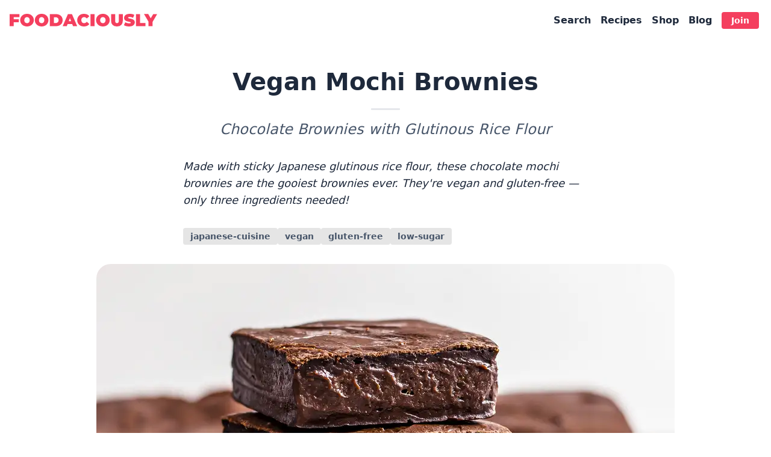

--- FILE ---
content_type: text/html; charset=utf-8
request_url: https://foodaciously.com/recipe/vegan-mochi-brownies?utm_source=web_story&utm_medium=amp&utm_medium=Web+Story
body_size: 22248
content:
<!DOCTYPE html>
<html lang="en" dir="ltr" class="font-sans bg-white text-slate-800">
    <head>
        <meta charset="utf-8">
        <meta name="viewport" content="width=device-width, initial-scale=1, shrink-to-fit=no">
        
    <script>
        window["dataLayer"] = window["dataLayer"] || [];
    </script>
    <script>(function(){const id = "GTM-5SF4FJ7";

        (function (w, d, s, l, i) {
            w[l] = w[l] || [];
            w[l].push({ "gtm.start": new Date().getTime(), event: "gtm.js" });
            var f = d.getElementsByTagName(s)[0],
                j = d.createElement(s),
                dl = l != "dataLayer" ? "&l=" + l : "";
            j.async = true;
            j.src = "https://www.googletagmanager.com/gtm.js?id=" + i + dl;
            f.parentNode.insertBefore(j, f);
        })(
            window,
            document,
            "script",
            "dataLayer",
            id
        );
    })();</script>
    
        <link rel="apple-touch-icon" sizes="180x180" href="/static/apple-touch-icon.png?v=kP3zaM4ZZ1">
<link rel="icon" type="image/png" sizes="32x32" href="/static/favicon-32x32.png?v=kP3zaM4ZZ1">
<link rel="icon" type="image/png" sizes="16x16" href="/static/favicon-16x16.png?v=kP3zaM4ZZ1">
<link rel="mask-icon" href="/static/safari-pinned-tab.svg?v=kP3zaM4ZZ1" color="#f43f5e">
<link rel="shortcut icon" href="/static/favicon.ico?v=kP3zaM4ZZ1">
<meta name="msapplication-TileColor" content="#2b5797">
<meta name="theme-color" content="#ffffff">
        <link rel="manifest" href="/site.webmanifest?v=kP3zaM3ZZ1">
        <link rel="sitemap" type="application/xml" href="/sitemap-index.xml">
        <link rel="sitemap" type="application/xml" href="/mv-video-sitemap.xml" title="Video Sitemap">
        
        <title>Vegan Mochi Brownies (3 Ingredients) | Foodaciously</title>
<meta name="description" property="og:description" content="Made with sticky Japanese sweet rice flour, these chocolate mochi brownies are the gooiest brownies ever. Vegan and gluten-free, only 3 ingredients needed!">
<meta name="keywords" content="mochi brownies, mochi chocolate brownies, Japanese brownies, recipes with mochiko, rice flour brownies, gluten-free rice flour brownies, vegan mochi brownies">
<meta property="og:title" content="Vegan Mochi Brownies (3 Ingredients)"><meta property="og:description" content="Made with sticky Japanese sweet rice flour, these chocolate mochi brownies are the gooiest brownies ever. Vegan and gluten-free, only 3 ingredients needed!"><meta property="og:type" content="article"><meta property="og:url" content="https://foodaciously.com/recipe/vegan-mochi-brownies/"><meta property="og:image" content="https://cdn.foodaciously.com/static/recipes/9b4d8c97-2e4c-4d84-90a4-cd73bf270191/vegan-chocolate-mochi-brownies-c29136cbb5d435d755052423de98c20c-960-q60.jpg"><meta property="og:image:src" content="https://cdn.foodaciously.com/static/recipes/9b4d8c97-2e4c-4d84-90a4-cd73bf270191/vegan-chocolate-mochi-brownies-c29136cbb5d435d755052423de98c20c-960-q60.jpg"><meta property="og:image:width" content="960"><meta property="og:image:height" content="720"><meta property="og:image:alt" content="Vegan Mochi Brownies (3 Ingredients)"><meta property="og:article:tag" content="mochi brownies"><meta property="og:article:tag" content="mochi chocolate brownies"><meta property="og:article:tag" content="Japanese brownies"><meta property="og:article:tag" content="recipes with mochiko"><meta property="og:article:tag" content="rice flour brownies"><meta property="og:article:tag" content="gluten-free rice flour brownies"><meta property="og:article:tag" content="vegan mochi brownies"><meta property="og:article:author" content="Foodaciously"><meta property="og:article:published_time" content="2022-01-13T00:00:00.000Z"><meta property="og:article:modified_time" content="2022-04-15T00:00:00.000Z">


<link rel="canonical" href="https://foodaciously.com/recipe/vegan-mochi-brownies/">
<link rel="preload" as="image" type="image/webp" imagesizes="(max-width: 960px) 100vw, 960px" imagesrcset="https://cdn.foodaciously.com/static/recipes/9b4d8c97-2e4c-4d84-90a4-cd73bf270191/vegan-chocolate-mochi-brownies-c29136cbb5d435d755052423de98c20c-240-q60.webp 240w, https://cdn.foodaciously.com/static/recipes/9b4d8c97-2e4c-4d84-90a4-cd73bf270191/vegan-chocolate-mochi-brownies-c29136cbb5d435d755052423de98c20c-300-q60.webp 300w, https://cdn.foodaciously.com/static/recipes/9b4d8c97-2e4c-4d84-90a4-cd73bf270191/vegan-chocolate-mochi-brownies-c29136cbb5d435d755052423de98c20c-480-q60.webp 480w, https://cdn.foodaciously.com/static/recipes/9b4d8c97-2e4c-4d84-90a4-cd73bf270191/vegan-chocolate-mochi-brownies-c29136cbb5d435d755052423de98c20c-640-q60.webp 640w, https://cdn.foodaciously.com/static/recipes/9b4d8c97-2e4c-4d84-90a4-cd73bf270191/vegan-chocolate-mochi-brownies-c29136cbb5d435d755052423de98c20c-720-q60.webp 720w, https://cdn.foodaciously.com/static/recipes/9b4d8c97-2e4c-4d84-90a4-cd73bf270191/vegan-chocolate-mochi-brownies-c29136cbb5d435d755052423de98c20c-960-q60.webp 960w, https://cdn.foodaciously.com/static/recipes/9b4d8c97-2e4c-4d84-90a4-cd73bf270191/vegan-chocolate-mochi-brownies-c29136cbb5d435d755052423de98c20c-1280-q60.webp 1280w, https://cdn.foodaciously.com/static/recipes/9b4d8c97-2e4c-4d84-90a4-cd73bf270191/vegan-chocolate-mochi-brownies-c29136cbb5d435d755052423de98c20c.webp 1920w">
<meta property="twitter:card" content="summary_large_image"><meta property="twitter:site" content="@foodaciously"><meta property="twitter:creator" content="@foodaciously"><meta property="twitter:title" content="Vegan Mochi Brownies (3 Ingredients)"><meta property="twitter:description" content="Made with sticky Japanese sweet rice flour, these chocolate mochi brownies are the gooiest brownies ever. Vegan and gluten-free, only 3 ingredients needed!"><meta property="twitter:image" content="https://cdn.foodaciously.com/static/recipes/9b4d8c97-2e4c-4d84-90a4-cd73bf270191/vegan-chocolate-mochi-brownies-c29136cbb5d435d755052423de98c20c-960-q60.jpg">
<meta name="p:domain_verify" content="4cde3c070575593565983c7cec1f49a9">

            <meta property="dash:id" content="9b4d8c97-2e4c-4d84-90a4-cd73bf270191">
            <meta property="dash:type" content="recipe">
        
<script type="application/ld+json">{"@context":"http://schema.org","@type":"Recipe","name":"Vegan Mochi Brownies","image":["https://cdn.foodaciously.com/static/recipes/9b4d8c97-2e4c-4d84-90a4-cd73bf270191/vegan-chocolate-mochi-brownies-c29136cbb5d435d755052423de98c20c-240-q60.jpg","https://cdn.foodaciously.com/static/recipes/9b4d8c97-2e4c-4d84-90a4-cd73bf270191/vegan-chocolate-mochi-brownies-c29136cbb5d435d755052423de98c20c-300-q60.jpg","https://cdn.foodaciously.com/static/recipes/9b4d8c97-2e4c-4d84-90a4-cd73bf270191/vegan-chocolate-mochi-brownies-c29136cbb5d435d755052423de98c20c-480-q60.jpg","https://cdn.foodaciously.com/static/recipes/9b4d8c97-2e4c-4d84-90a4-cd73bf270191/vegan-chocolate-mochi-brownies-c29136cbb5d435d755052423de98c20c-640-q60.jpg","https://cdn.foodaciously.com/static/recipes/9b4d8c97-2e4c-4d84-90a4-cd73bf270191/vegan-chocolate-mochi-brownies-c29136cbb5d435d755052423de98c20c-720-q60.jpg","https://cdn.foodaciously.com/static/recipes/9b4d8c97-2e4c-4d84-90a4-cd73bf270191/vegan-chocolate-mochi-brownies-c29136cbb5d435d755052423de98c20c-960-q60.jpg","https://cdn.foodaciously.com/static/recipes/9b4d8c97-2e4c-4d84-90a4-cd73bf270191/vegan-chocolate-mochi-brownies-c29136cbb5d435d755052423de98c20c-1280-q60.jpg","https://cdn.foodaciously.com/static/recipes/9b4d8c97-2e4c-4d84-90a4-cd73bf270191/vegan-chocolate-mochi-brownies-c29136cbb5d435d755052423de98c20c-1920-q60.jpg","https://cdn.foodaciously.com/static/recipes/9b4d8c97-2e4c-4d84-90a4-cd73bf270191/vegan-chocolate-mochi-brownies-recipe-269c7f3634169524dc2751f633a69308-240-q60.jpg","https://cdn.foodaciously.com/static/recipes/9b4d8c97-2e4c-4d84-90a4-cd73bf270191/vegan-chocolate-mochi-brownies-recipe-269c7f3634169524dc2751f633a69308-300-q60.jpg","https://cdn.foodaciously.com/static/recipes/9b4d8c97-2e4c-4d84-90a4-cd73bf270191/vegan-chocolate-mochi-brownies-recipe-269c7f3634169524dc2751f633a69308-480-q60.jpg","https://cdn.foodaciously.com/static/recipes/9b4d8c97-2e4c-4d84-90a4-cd73bf270191/vegan-chocolate-mochi-brownies-recipe-269c7f3634169524dc2751f633a69308-640-q60.jpg","https://cdn.foodaciously.com/static/recipes/9b4d8c97-2e4c-4d84-90a4-cd73bf270191/vegan-chocolate-mochi-brownies-recipe-269c7f3634169524dc2751f633a69308-720-q60.jpg","https://cdn.foodaciously.com/static/recipes/9b4d8c97-2e4c-4d84-90a4-cd73bf270191/vegan-chocolate-mochi-brownies-recipe-269c7f3634169524dc2751f633a69308-960-q60.jpg","https://cdn.foodaciously.com/static/recipes/9b4d8c97-2e4c-4d84-90a4-cd73bf270191/vegan-chocolate-mochi-brownies-recipe-269c7f3634169524dc2751f633a69308-1280-q60.jpg","https://cdn.foodaciously.com/static/recipes/9b4d8c97-2e4c-4d84-90a4-cd73bf270191/vegan-chocolate-mochi-brownies-recipe-269c7f3634169524dc2751f633a69308-1920-q60.jpg"],"author":{"@type":"Organization","name":"Foodaciously","url":"https://foodaciously.com"},"publisher":{"@type":"Organization","name":"Foodaciously","logo":{"@type":"ImageObject","url":"/_astro/publisher-logo-icon.683aaec7.png","width":192,"height":192}},"description":"Made with sticky Japanese glutinous rice flour, these chocolate mochi brownies are the gooiest brownies ever. They're vegan and gluten-free — only three ingredients needed!","totalTime":"PT40M","keywords":["mochi brownies","mochi chocolate brownies","Japanese brownies","recipes with mochiko","rice flour brownies","gluten-free rice flour brownies","vegan mochi brownies"],"recipeYield":16,"recipeCategory":"Small bites","nutrition":{"@type":"NutritionInformation","calories":"195 calories","carbohydrateContent":"27 grams","fatContent":"8 grams","fiberContent":"1 grams","proteinContent":"4 grams","saturatedFatContent":"5 grams","sugarContent":"6 grams","unsaturatedFatContent":"3 grams"},"recipeIngredient":["400 g of Japanese Glutinous Rice Flour (Mochiko)","520 mL of Coconut Milk Drink (or any plant-based milk)","300 g of Dark Chocolate (50%-70%)"],"recipeInstructions":[{"@type":"HowToStep","url":"https://foodaciously.com/recipe/vegan-mochi-brownies#step1","text":"Mix sifted mochiko flour with coconut milk drink in a bowl. Then, incorporate melted dark chocolate, folding it in with a spoon or spatula.","image":"https://cdn.foodaciously.com/static/recipes/9b4d8c97-2e4c-4d84-90a4-cd73bf270191/step/mochi-bronwie-dough-in-a-bowl-a1c36ef19a3fffe7a82340b4c5d8fac0-1920-q60.jpg"},{"@type":"HowToStep","url":"https://foodaciously.com/recipe/vegan-mochi-brownies#step2","text":"Grease a 20cm (8 inches) square cake tin, line it with baking paper, and spoon the mochi brownie dough into the tin, levelling it with a spatula.","image":"https://cdn.foodaciously.com/static/recipes/9b4d8c97-2e4c-4d84-90a4-cd73bf270191/step/chocolate-mochi-brownie-dough-in-a-square-tin-5d5233c5b163a7216ac92bc85f69359f-1920-q60.jpg"},{"@type":"HowToStep","url":"https://foodaciously.com/recipe/vegan-mochi-brownies#step3","text":"Bake the brownie slab for 30 minutes at 180°C (355°F).","image":"https://cdn.foodaciously.com/static/recipes/9b4d8c97-2e4c-4d84-90a4-cd73bf270191/step/baked-chocolate-mochi-slab-35359260db9a624da056a2af36473adb-1920-q60.jpg"},{"@type":"HowToStep","url":"https://foodaciously.com/recipe/vegan-mochi-brownies#step4","text":"Then, let it cool down slightly before slicing it into squares.","image":"https://cdn.foodaciously.com/static/recipes/9b4d8c97-2e4c-4d84-90a4-cd73bf270191/step/chocolate-mochi-brownies-5e066f452f369411fc881a1f7257e974-1920-q60.jpg"}],"suitableForDiet":["Vegetarian","Vegan","Pescatarian"],"recipeCuisine":"Japanese","aggregateRating":{"@type":"AggregateRating","ratingValue":4.6,"ratingCount":5},"video":[{"@type":"VideoObject","name":"How to make Vegan Mochi Brownies","description":"In this video, we will show you how to make Vegan Mochi Brownies. Made with sticky Japanese sweet rice flour, these chocolate mochi brownies are the gooiest brownies ever. Vegan and gluten-free, only 3 ingredients needed!","thumbnailUrl":"https://img.youtube.com/vi/siS3ncpGUZE/sddefault.jpg","embedUrl":"https://youtube.com/embed/siS3ncpGUZE","contentUrl":"https://youtube.com/embed/siS3ncpGUZE","uploadDate":"2022-01-13T00:00:00.000Z"}],"datePublished":"2022-01-13T00:00:00.000Z","dateModified":"2022-04-15T00:00:00.000Z"}</script>
    
        

<link rel="preconnect" href="//scripts.mediavine.com"><link rel="dns-prefetch" href="//scripts.mediavine.com"><script type="text/javascript" async="async" data-noptimize="1" data-cfasync="false" src="//scripts.mediavine.com/tags/foodaciously.js"></script>
    <link rel="stylesheet" href="/_astro/404.948474cb.css" />
<link rel="stylesheet" href="/_astro/about.f1733e86.css" />
<link rel="stylesheet" href="/_astro/about.04b563da.css" />
<link rel="stylesheet" href="/_astro/_route_.a4a05307.css" /><script type="module" src="/_astro/hoisted.efccaf6d.js"></script></head>
    <body class="noscroll-fix overscroll-x-none selection:bg-rose-500 selection:text-white">
        <noscript>
            <iframe src="https://www.googletagmanager.com/ns.html?id=GTM-5SF4FJ7" height="0" width="0" style="display:none;visibility:hidden"></iframe>
        </noscript>
        
    
    
    

<header class="bg-white">
    <div class="flex justify-between print:justify-center print:mt-8 items-center xl:container xl:mx-auto p-4">
        <!-- <div class="w-5 h-5"></div> -->
        <a aria-label="Foodaciously" href="/" class="text-rose-500 print:text-inherit hover:text-rose-600 focus:outline-none focus-visible:ring-2 focus-visible:ring-rose-500 rounded ring-offset-2">
            <i style="display:block;width:245px;height:21.233333333333334px" class="relative z-top sm:z-0">
    <svg viewBox="0 0 27.17 2.32" astro-icon="foodaciously"><path fill="#f43f5e" d="M.7.99h.98v.57H.7zm.05 1.28H0V.05h1.8v.56H.75zm2.44.05q-.27 0-.5-.09-.23-.08-.4-.24-.16-.16-.26-.37t-.1-.46q0-.26.1-.47.1-.2.26-.36.17-.16.4-.25.23-.08.5-.08.28 0 .5.08.23.09.4.25.17.15.26.36.1.21.1.47 0 .25-.1.46-.09.21-.26.37t-.4.24q-.22.09-.5.09zm0-.6q.1 0 .2-.04.09-.04.16-.11.07-.08.1-.18.04-.1.04-.23T3.65.93q-.03-.1-.1-.18-.07-.07-.16-.11-.1-.04-.2-.04t-.2.04q-.08.04-.15.11-.07.07-.1.18-.05.1-.05.23t.04.23q.04.1.1.18.08.07.17.1.09.04.2.04zm2.7.6q-.27 0-.5-.09-.24-.08-.4-.24-.17-.16-.27-.37-.09-.21-.09-.46 0-.26.1-.47.09-.2.26-.36.16-.16.4-.25.23-.08.5-.08t.5.08q.23.09.4.25.16.15.25.36.1.21.1.47 0 .25-.1.46-.09.21-.26.37-.16.16-.4.24-.22.09-.5.09zm0-.6q.1 0 .19-.04.1-.04.16-.11.07-.08.1-.18.04-.1.04-.23T6.35.93q-.04-.1-.11-.18-.07-.07-.16-.11Q5.99.6 5.88.6q-.1 0-.2.04-.08.04-.15.11-.07.07-.1.18-.04.1-.04.23t.03.23q.04.1.11.18.07.07.16.1.09.04.2.04zm1.52.55V.05h1.1q.37 0 .65.13.28.14.44.38.16.25.16.6 0 .34-.16.6-.16.24-.44.38-.28.13-.65.13zm.75-.58h.32q.15 0 .27-.07.12-.06.19-.17.07-.12.07-.3 0-.16-.07-.28-.07-.12-.19-.18T8.48.63h-.32zm1.6.58.97-2.22h.74l.97 2.22h-.77L10.95.4h.3l-.73 1.87zm.58-.39.19-.54h1.02l.2.54zm3.34.44q-.27 0-.5-.08-.22-.09-.39-.24-.16-.16-.26-.37-.09-.21-.09-.47t.1-.47q.09-.21.25-.37.17-.16.4-.24.22-.08.49-.08.33 0 .58.11.25.11.42.33l-.48.42q-.1-.12-.22-.19-.11-.07-.26-.07-.12 0-.21.04-.1.04-.17.11t-.1.18q-.04.1-.04.23 0 .12.04.23.03.1.1.17.07.08.17.12.09.03.2.03.16 0 .27-.06.13-.07.22-.2l.48.43q-.17.2-.42.33-.25.11-.58.11zm1.21-.05V.05h.75v2.22zm2.27.05q-.26 0-.5-.09-.22-.08-.39-.24-.17-.16-.26-.37-.1-.21-.1-.46 0-.26.1-.47.1-.2.26-.36.17-.16.4-.25.23-.08.5-.08t.5.08q.23.09.4.25.17.15.26.36.1.21.1.47 0 .25-.1.46-.1.21-.26.37-.17.16-.4.24-.23.09-.5.09zm0-.6q.11 0 .2-.04.1-.04.16-.11.07-.08.1-.18.05-.1.05-.23t-.04-.23q-.04-.1-.1-.18-.08-.07-.17-.11-.09-.04-.2-.04-.1 0-.19.04t-.16.11q-.06.07-.1.18-.04.1-.04.23t.04.23q.04.1.1.18.07.07.16.1.1.04.2.04zm2.6.6q-.51 0-.8-.28-.28-.27-.28-.77V.05h.75v1.2q0 .25.09.36.1.1.25.1t.24-.1q.1-.1.1-.36V.05h.73v1.22q0 .5-.28.77-.29.28-.8.28zm2.25 0q-.28 0-.54-.06-.26-.07-.42-.17l.24-.54q.16.09.35.14.2.06.38.06l.17-.01.1-.05q.02-.02.02-.06 0-.06-.07-.1-.06-.03-.18-.05l-.23-.06q-.13-.02-.27-.07-.13-.04-.24-.12-.1-.07-.17-.19t-.07-.3q0-.2.11-.37.12-.17.35-.27.23-.1.58-.1.22 0 .44.04.22.05.4.15l-.23.54q-.17-.08-.32-.12-.15-.04-.3-.04-.1 0-.17.02t-.1.05q-.02.03-.02.07 0 .05.07.09.06.03.17.05l.24.05.27.07q.13.05.23.12.12.07.18.19.07.12.07.3 0 .2-.12.37-.11.16-.34.27-.23.1-.58.1zm1.26-.05V.05h.75v1.64h1v.58zm2.31 0v-.98l.17.45-1-1.7h.78l.68 1.17h-.46l.7-1.16h.72l-1 1.7.16-.46v.98z"/></svg>
</i>
        </a>
        <input id="main-menu-toggle" data-dialog-toggle type="checkbox" autocomplete="off" class="peer sr-only sm:hidden">
        <label aria-label="Open Menu" for="main-menu-toggle" class="print:hidden sm:hidden rounded relative z-top cursor-pointer bg-contain bg-center bg-no-repeat peer-checked:hidden peer-focus:outline-none peer-focus-visible:ring-2 peer-focus-visible:ring-rose-500 ring-offset-2 peer-focus-visible:text-rose-500 hover:text-rose-500">
            <svg viewBox="0 0 24 24" class="h-6 w-6" astro-icon="heroicons-outline:menu-alt-2"><path fill="none" stroke="currentColor" stroke-linecap="round" stroke-linejoin="round" stroke-width="2" d="M4 6h16M4 12h16M4 18h7"/></svg>
        </label>
        <label aria-label="Close Menu" tabindex="-1" for="main-menu-toggle" class="hidden rounded relative z-top cursor-pointer bg-contain bg-center bg-no-repeat peer-checked:block peer-focus:outline-none peer-focus-visible:ring-2 peer-focus-visible:ring-rose-500 ring-offset-2 peer-focus-visible:text-rose-500 hover:text-rose-500">
            <svg viewBox="0 0 24 24" class="h-6 w-6" astro-icon="eva:close-fill"><path fill="currentColor" d="m13.41 12 4.3-4.29a1 1 0 1 0-1.42-1.42L12 10.59l-4.29-4.3a1 1 0 0 0-1.42 1.42l4.3 4.29-4.3 4.29a1 1 0 0 0 0 1.42 1 1 0 0 0 1.42 0l4.29-4.3 4.29 4.3a1 1 0 0 0 1.42 0 1 1 0 0 0 0-1.42z"/></svg>
        </label>
        <nav class="print:hidden sm:print:hidden hidden select-none pb-20 sm:block sm:pb-0 peer-checked:block peer-checked:fixed peer-checked:z-top-10 peer-checked:w-full peer-checked:left-0 peer-checked:h-full peer-checked:top-0 peer-checked:pt-[56px] peer-checked:bg-white">
            <div class="sm:hidden mx-4 my-6">
                <a href="/subscription/newsletter" class="hover:text-rose-500 inline-block font-bold bg-rose-500 text-white hover:bg-rose-600 hover:text-white focus:outline-none focus-visible:ring-2 focus-visible:ring-rose-500 rounded ring-offset-2 px-4 py-2 text-sm inline-flex items-center space-x-2">
                    <svg viewBox="0 0 24 24" class="w-4 h-4" astro-icon="mdi:email-fast-outline"><path fill="currentColor" d="M22 5.5H9c-1.1 0-2 .9-2 2v9a2 2 0 0 0 2 2h13c1.11 0 2-.89 2-2v-9a2 2 0 0 0-2-2m0 11H9V9.17l6.5 3.33L22 9.17v7.33m-6.5-5.69L9 7.5h13l-6.5 3.31M5 16.5c0 .17.03.33.05.5H1c-.552 0-1-.45-1-1s.448-1 1-1h4v1.5M3 7h2.05c-.02.17-.05.33-.05.5V9H3c-.55 0-1-.45-1-1s.45-1 1-1m-2 5c0-.55.45-1 1-1h3v2H2c-.55 0-1-.45-1-1z"/></svg>
                    <span>Free ebook</span>
                </a>
            </div>
            <div class="sm:hidden border-t-2 border-rose-500"></div>
            <ul class="h-full overflow-y-auto pb-20 flex flex-col px-4 space-y-2 sm:space-y-0 sm:p-1 sm:h-auto sm:flex-row sm:items-center sm:mx-auto sm:space-x-4 sm:text-base">
                <li class="hidden sm:block">
                    <a href="/search" class="hover:text-rose-500 focus:outline-none focus-visible:ring-2 focus-visible:ring-rose-500 rounded ring-offset-2 font-bold">
                        Search
                    </a>
                </li>
                <li>
                    <input id="recipe-menu-toggle" data-dialog-toggle type="checkbox" autocomplete="off" class="peer hidden sm:block sm:sr-only">
                    <label for="recipe-menu-toggle" class="hidden sm:block rounded font-bold cursor-pointer relative hover:text-rose-500 peer-checked:text-rose-500 peer-focus:outline-none peer-focus-visible:ring-2 peer-focus-visible:ring-rose-500 ring-offset-2">
                        Recipes
                    </label>
                    <label role="presentation" for="recipe-menu-toggle" class="peer-checked:after:z-top peer-checked:after:fixed peer-checked:after:w-full peer-checked:after:h-full peer-checked:after:left-0 peer-checked:after:top-16 peer-checked:after:backdrop-blur-sm peer-checked:after:bg-neutral-300/30">
                    </label>
                    <div class="relative sm:hidden sm:mt-2 sm:bg-white sm:p-6 sm:left-0 sm:shadow-bottom sm:peer-checked:block sm:peer-checked:absolute sm:peer-checked:w-screen sm:peer-checked:z-top">
                        <div data-dialog="recipe-menu-toggle" class="my-4 flex flex-col sm:flex-row sm:gap-x-16 sm:max-w-max sm:mx-auto">
                            <label aria-label="Close recipes menu" for="recipe-menu-toggle" data-dialog-toggle tabindex="0" class="rounded opacity-0 cursor-pointer hidden sm:block absolute top-2 right-4 focus:outline-none focus-visible:opacity-100 focus-visible:ring-2 focus-visible:ring-rose-500 ring-offset-2">
                                <svg viewBox="0 0 24 24" class="h-6 w-6" astro-icon="eva:close-fill"><path fill="currentColor" d="m13.41 12 4.3-4.29a1 1 0 1 0-1.42-1.42L12 10.59l-4.29-4.3a1 1 0 0 0-1.42 1.42l4.3 4.29-4.3 4.29a1 1 0 0 0 0 1.42 1 1 0 0 0 1.42 0l4.29-4.3 4.29 4.3a1 1 0 0 0 1.42 0 1 1 0 0 0 0-1.42z"/></svg>
                            </label>
                            <ul class="space-y-2 sm:space-y-4 font-bold text-lg sm:text-base">
                                <li>
                                            <a href="/recipes/1" class="hover:text-rose-500 focus:outline-none focus-visible:ring-2 focus-visible:ring-rose-500 rounded ring-offset-2 py-2 sm:py-0 block">Latest Recipes</a>
                                        </li><li>
                                            <a href="/web-stories/1" class="hover:text-rose-500 focus:outline-none focus-visible:ring-2 focus-visible:ring-rose-500 rounded ring-offset-2 py-2 sm:py-0 block">Web Stories</a>
                                        </li><li>
                                            <a href="/search" class="hover:text-rose-500 focus:outline-none focus-visible:ring-2 focus-visible:ring-rose-500 rounded ring-offset-2 py-2 sm:py-0 block">Recipe Search</a>
                                        </li><li>
                                            <a href="/food-roulette" class="hover:text-rose-500 focus:outline-none focus-visible:ring-2 focus-visible:ring-rose-500 rounded ring-offset-2 py-2 sm:py-0 block">Recipe Roulette</a>
                                        </li><li>
                                            <a href="/tags" class="hover:text-rose-500 focus:outline-none focus-visible:ring-2 focus-visible:ring-rose-500 rounded ring-offset-2 py-2 sm:py-0 block">Recipe Categories</a>
                                        </li>
                            </ul>
                            <div class="mt-8 sm:mt-0">
                                <div class="flex items-center font-bold mb-4 text-lg sm:text-base">
                                    <svg viewBox="0 0 24 24" class="w-5 h-5 text-slate-800/30 mr-2" astro-icon="mdi:dots-grid"><path fill="currentColor" d="M12 16c1.1 0 2 .9 2 2s-.9 2-2 2-2-.9-2-2 .9-2 2-2m0-6c1.1 0 2 .9 2 2s-.9 2-2 2-2-.9-2-2 .9-2 2-2m0-6c1.1 0 2 .9 2 2s-.9 2-2 2-2-.9-2-2 .9-2 2-2M6 16c1.1 0 2 .9 2 2s-.9 2-2 2-2-.9-2-2 .9-2 2-2m0-6c1.1 0 2 .9 2 2s-.9 2-2 2-2-.9-2-2 .9-2 2-2m0-6c1.1 0 2 .9 2 2s-.9 2-2 2-2-.9-2-2 .9-2 2-2m12 12c1.1 0 2 .9 2 2s-.9 2-2 2-2-.9-2-2 .9-2 2-2m0-6c1.1 0 2 .9 2 2s-.9 2-2 2-2-.9-2-2 .9-2 2-2m0-6c1.1 0 2 .9 2 2s-.9 2-2 2-2-.9-2-2 .9-2 2-2z"/></svg> Quick Links
                                </div>
                                <div class="ml-8 flex flex-col sm:flex-row gap-6 sm:gap-8 sm:text-sm">
                                    <figure>
                                        <figcaption class="font-bold mb-4">
                                            <span class="sm:sr-only">Recipes by</span> Courses
                                        </figcaption>
                                        <ul class="space-y-2">
                                            <li>
                                                <a href="/search?dish=Breakfast" class="hover:text-rose-500 focus:outline-none focus-visible:ring-2 focus-visible:ring-rose-500 rounded ring-offset-2 py-2 sm:py-0 block">
                                                    Breakfast
                                                </a>
                                            </li>
                                            <li>
                                                <a href="/search?dish=Small+bites" class="hover:text-rose-500 focus:outline-none focus-visible:ring-2 focus-visible:ring-rose-500 rounded ring-offset-2 py-2 sm:py-0 block">
                                                    Small Bites
                                                </a>
                                            </li>
                                            <li>
                                                <a href="/search?dish=Mains" class="hover:text-rose-500 focus:outline-none focus-visible:ring-2 focus-visible:ring-rose-500 rounded ring-offset-2 py-2 sm:py-0 block">
                                                    Mains
                                                </a>
                                            </li>
                                            <li>
                                                <a href="/search?dish=Desserts" class="hover:text-rose-500 focus:outline-none focus-visible:ring-2 focus-visible:ring-rose-500 rounded ring-offset-2 py-2 sm:py-0 block">
                                                    Desserts
                                                </a>
                                            </li>
                                            <li>
                                                <a href="/search?dish=Drinks" class="hover:text-rose-500 focus:outline-none focus-visible:ring-2 focus-visible:ring-rose-500 rounded ring-offset-2 py-2 sm:py-0 block">
                                                    Drinks
                                                </a>
                                            </li>
                                        </ul>
                                    </figure>
                                    <figure>
                                        <figcaption class="font-bold mb-4">
                                            <span class="sm:sr-only">Recipes by</span> Allergens
                                        </figcaption>
                                        <ul class="space-y-2">
                                            <li>
                                                <a href="/search?allergen=Dairy" class="hover:text-rose-500 focus:outline-none focus-visible:ring-2 focus-visible:ring-rose-500 rounded ring-offset-2 py-2 sm:py-0 block">
                                                    Dairy-Free
                                                </a>
                                            </li>
                                            <li>
                                                <a href="/search?allergen=Gluten" class="hover:text-rose-500 focus:outline-none focus-visible:ring-2 focus-visible:ring-rose-500 rounded ring-offset-2 py-2 sm:py-0 block">
                                                    Gluten-Free
                                                </a>
                                            </li>
                                            <li>
                                                <a href="/search?allergen=Soy" class="hover:text-rose-500 focus:outline-none focus-visible:ring-2 focus-visible:ring-rose-500 rounded ring-offset-2 py-2 sm:py-0 block">
                                                    Soy-Free
                                                </a>
                                            </li>
                                            <li>
                                                <a href="/search?allergen=Nuts" class="hover:text-rose-500 focus:outline-none focus-visible:ring-2 focus-visible:ring-rose-500 rounded ring-offset-2 py-2 sm:py-0 block">
                                                    Nut-Free
                                                </a>
                                            </li>
                                            <li>
                                                <a href="/search" class="hover:text-rose-500 focus:outline-none focus-visible:ring-2 focus-visible:ring-rose-500 rounded ring-offset-2 text-xs py-3 sm:py-0 block">
                                                    Others...
                                                </a>
                                            </li>
                                        </ul>
                                    </figure>
                                    <figure>
                                        <figcaption class="font-bold mb-4">
                                            <span class="sm:sr-only">Recipes by</span> Diets
                                        </figcaption>
                                        <ul class="space-y-2">
                                            <li>
                                                <a href="/search?diet=Vegetarian" class="hover:text-rose-500 focus:outline-none focus-visible:ring-2 focus-visible:ring-rose-500 rounded ring-offset-2 py-2 sm:py-0 block">
                                                    Vegetarian
                                                </a>
                                            </li>
                                            <li>
                                                <a href="/search?diet=Vegan" class="hover:text-rose-500 focus:outline-none focus-visible:ring-2 focus-visible:ring-rose-500 rounded ring-offset-2 py-2 sm:py-0 block">
                                                    Vegan
                                                </a>
                                            </li>
                                            <li>
                                                <a href="/search?diet=Keto" class="hover:text-rose-500 focus:outline-none focus-visible:ring-2 focus-visible:ring-rose-500 rounded ring-offset-2 py-2 sm:py-0 block">
                                                    Keto
                                                </a>
                                            </li>
                                            <li>
                                                <a href="/search" class="hover:text-rose-500 focus:outline-none focus-visible:ring-2 focus-visible:ring-rose-500 rounded ring-offset-2 text-xs py-3 sm:py-0 block">
                                                    Others...
                                                </a>
                                            </li>
                                        </ul>
                                    </figure>
                                </div>
                            </div>
                        </div>
                    </div>
                </li>
                <li>
                    <a href="/shop" class="hover:text-rose-500 focus:outline-none focus-visible:ring-2 focus-visible:ring-rose-500 rounded ring-offset-2 font-bold py-2 sm:py-0 block text-lg sm:text-base">
                        Shop
                    </a>
                </li>
                <li>
                    <a href="/blog" class="hover:text-rose-500 focus:outline-none focus-visible:ring-2 focus-visible:ring-rose-500 rounded ring-offset-2 font-bold py-2 sm:py-0 block text-lg sm:text-base">
                        Blog
                    </a>
                </li>
                <li>
                    <a href="/membership" class="hover:text-rose-500 focus:outline-none focus-visible:ring-2 focus-visible:ring-rose-500 rounded ring-offset-2 font-bold block py-2 text-lg sm:text-base sm:bg-rose-500 sm:px-4 sm:text-white sm:hover:text-white sm:hover:bg-rose-600 sm:text-sm sm:py-1">
                        Join <span class="sm:hidden">Membership</span>
                    </a>
                </li>
                <li class="sm:hidden pt-3">
                    <button onclick="window.promptPwaInstall()" class="invisible [body.installable_&#38;]:visible flex gap-3 items-center bg-black text-white py-3 px-4 rounded-lg drop-shadow focus:outline-none focus-visible:ring-2 focus-visible:ring-rose-500 pwa-install-btn">
    <svg viewBox="0 0 512 193" class="w-10" astro-icon="pwa"><path fill="currentColor" d="m376.818 158.244 14.791-37.403h42.707l-20.267-56.739L439.397 0 512 192.769h-53.542l-12.407-34.525z"/><path fill="#0ea5e9" d="M331.14 192.77 408.863 0l-51.528.001-53.167 124.571L266.361.001h-39.607l-40.595 124.571-28.629-56.764-25.907 79.817 26.304 45.145h50.71L245.32 81.056l34.976 111.714z"/><path fill="currentColor" d="M48.912 126.595H80.65c9.614 0 18.175-1.073 25.683-3.22l8.208-25.287 22.94-70.674a56.47 56.47 0 0 0-5.986-7.858C119.716 6.518 102.484 0 79.795 0H0v192.77h48.912v-66.175Zm42.01-82.247c4.601 4.63 6.901 10.827 6.901 18.59 0 7.822-2.023 14.026-6.069 18.611-4.435 5.095-12.602 7.642-24.5 7.642H48.912V37.404h18.476c11.09 0 18.934 2.315 23.534 6.945Z"/></svg>
    <span class="flex flex-col">
        <span style="font-size:0.6rem" class="text-left leading-none">Install as</span>
        <span class="text-md font-bold leading-none"> Web App</span>
    </span>
</button>
                </li>
            </ul>
        </nav>
    </div>
</header>
    <main class="my-8 sm:my-12">
        
    <!-- for the lazy loaded images -->
<!-- for the dialogs -->


<div class="px-4 md:grid md:grid-cols-[minmax(0,640px)_300px] md:justify-center md:gap-5"><div class="md:col-span-full"><header class="max-w-2xl mx-auto mb-8"><hgroup class="text-center mb-8"><h1 class="text-4xl sm:text-title font-black">Vegan Mochi Brownies</h1><hr style="width: 48px;" class="border-b-2 rounded-full mx-auto mt-6" /><h2 class="text-2xl text-slate-600 italic mt-4">Chocolate Brownies with Glutinous Rice Flour</h2></hgroup><p class="mb-8 italic text-lg font-medium">Made with sticky Japanese glutinous rice flour, these chocolate mochi brownies are the gooiest brownies ever. They're vegan and gluten-free — only three ingredients needed!</p><nav class="print:hidden flex flex-wrap gap-2"><a href="/tag/japanese-cuisine" class="focus:outline-none focus-visible:ring-2 focus-visible:ring-rose-500 rounded ring-offset-2 inline-block px-3 py-2 sm:py-1 font-bold text-slate-600 bg-neutral-200 hover:bg-rose-500 hover:text-white text-sm">japanese-cuisine</a><a href="/tag/vegan" class="focus:outline-none focus-visible:ring-2 focus-visible:ring-rose-500 rounded ring-offset-2 inline-block px-3 py-2 sm:py-1 font-bold text-slate-600 bg-neutral-200 hover:bg-rose-500 hover:text-white text-sm">vegan</a><a href="/tag/gluten-free" class="focus:outline-none focus-visible:ring-2 focus-visible:ring-rose-500 rounded ring-offset-2 inline-block px-3 py-2 sm:py-1 font-bold text-slate-600 bg-neutral-200 hover:bg-rose-500 hover:text-white text-sm">gluten-free</a><a href="/tag/low-sugar" class="focus:outline-none focus-visible:ring-2 focus-visible:ring-rose-500 rounded ring-offset-2 inline-block px-3 py-2 sm:py-1 font-bold text-slate-600 bg-neutral-200 hover:bg-rose-500 hover:text-white text-sm">low-sugar</a></nav></header><picture><source type="image/webp" srcSet="https://cdn.foodaciously.com/static/recipes/9b4d8c97-2e4c-4d84-90a4-cd73bf270191/vegan-chocolate-mochi-brownies-c29136cbb5d435d755052423de98c20c-240-q60.webp 240w, https://cdn.foodaciously.com/static/recipes/9b4d8c97-2e4c-4d84-90a4-cd73bf270191/vegan-chocolate-mochi-brownies-c29136cbb5d435d755052423de98c20c-300-q60.webp 300w, https://cdn.foodaciously.com/static/recipes/9b4d8c97-2e4c-4d84-90a4-cd73bf270191/vegan-chocolate-mochi-brownies-c29136cbb5d435d755052423de98c20c-480-q60.webp 480w, https://cdn.foodaciously.com/static/recipes/9b4d8c97-2e4c-4d84-90a4-cd73bf270191/vegan-chocolate-mochi-brownies-c29136cbb5d435d755052423de98c20c-640-q60.webp 640w, https://cdn.foodaciously.com/static/recipes/9b4d8c97-2e4c-4d84-90a4-cd73bf270191/vegan-chocolate-mochi-brownies-c29136cbb5d435d755052423de98c20c-720-q60.webp 720w, https://cdn.foodaciously.com/static/recipes/9b4d8c97-2e4c-4d84-90a4-cd73bf270191/vegan-chocolate-mochi-brownies-c29136cbb5d435d755052423de98c20c-960-q60.webp 960w, https://cdn.foodaciously.com/static/recipes/9b4d8c97-2e4c-4d84-90a4-cd73bf270191/vegan-chocolate-mochi-brownies-c29136cbb5d435d755052423de98c20c-1280-q60.webp 1280w, https://cdn.foodaciously.com/static/recipes/9b4d8c97-2e4c-4d84-90a4-cd73bf270191/vegan-chocolate-mochi-brownies-c29136cbb5d435d755052423de98c20c.webp 1920w" sizes="(max-width: 960px) 100vw, 960px" /><img data-hero fetchpriority="high" class="select-none h-auto w-full rounded-3xl mb-4 print:max-w-md print:mx-auto" width="1920" height="1440" src="https://cdn.foodaciously.com/static/recipes/9b4d8c97-2e4c-4d84-90a4-cd73bf270191/vegan-chocolate-mochi-brownies-c29136cbb5d435d755052423de98c20c.jpg" srcSet="https://cdn.foodaciously.com/static/recipes/9b4d8c97-2e4c-4d84-90a4-cd73bf270191/vegan-chocolate-mochi-brownies-c29136cbb5d435d755052423de98c20c-240-q60.jpg 240w, https://cdn.foodaciously.com/static/recipes/9b4d8c97-2e4c-4d84-90a4-cd73bf270191/vegan-chocolate-mochi-brownies-c29136cbb5d435d755052423de98c20c-300-q60.jpg 300w, https://cdn.foodaciously.com/static/recipes/9b4d8c97-2e4c-4d84-90a4-cd73bf270191/vegan-chocolate-mochi-brownies-c29136cbb5d435d755052423de98c20c-480-q60.jpg 480w, https://cdn.foodaciously.com/static/recipes/9b4d8c97-2e4c-4d84-90a4-cd73bf270191/vegan-chocolate-mochi-brownies-c29136cbb5d435d755052423de98c20c-640-q60.jpg 640w, https://cdn.foodaciously.com/static/recipes/9b4d8c97-2e4c-4d84-90a4-cd73bf270191/vegan-chocolate-mochi-brownies-c29136cbb5d435d755052423de98c20c-720-q60.jpg 720w, https://cdn.foodaciously.com/static/recipes/9b4d8c97-2e4c-4d84-90a4-cd73bf270191/vegan-chocolate-mochi-brownies-c29136cbb5d435d755052423de98c20c-960-q60.jpg 960w, https://cdn.foodaciously.com/static/recipes/9b4d8c97-2e4c-4d84-90a4-cd73bf270191/vegan-chocolate-mochi-brownies-c29136cbb5d435d755052423de98c20c-1280-q60.jpg 1280w, https://cdn.foodaciously.com/static/recipes/9b4d8c97-2e4c-4d84-90a4-cd73bf270191/vegan-chocolate-mochi-brownies-c29136cbb5d435d755052423de98c20c-1920-q60.jpg 1920w" sizes="(max-width: 960px) 100vw, 960px" alt="Vegan Mochi Brownies (3 Ingredients)" /></picture></div><div class><style>astro-island,astro-slot,astro-static-slot{display:contents}</style><script>(()=>{var r=(i,c,n)=>{let s=async()=>{await(await i())()},t=new IntersectionObserver(e=>{for(let o of e)if(o.isIntersecting){t.disconnect(),s();break}});for(let e of n.children)t.observe(e)};(self.Astro||(self.Astro={})).visible=r;window.dispatchEvent(new Event("astro:visible"));})();;(()=>{var d;{let p={0:t=>u(t),1:t=>l(t),2:t=>new RegExp(t),3:t=>new Date(t),4:t=>new Map(l(t)),5:t=>new Set(l(t)),6:t=>BigInt(t),7:t=>new URL(t),8:t=>new Uint8Array(t),9:t=>new Uint16Array(t),10:t=>new Uint32Array(t)},h=t=>{let[e,n]=t;return e in p?p[e](n):void 0},l=t=>t.map(h),u=t=>typeof t!="object"||t===null?t:Object.fromEntries(Object.entries(t).map(([e,n])=>[e,h(n)]));customElements.get("astro-island")||customElements.define("astro-island",(d=class extends HTMLElement{constructor(){super(...arguments);this.hydrate=async()=>{var i;if(!this.hydrator||!this.isConnected)return;let e=(i=this.parentElement)==null?void 0:i.closest("astro-island[ssr]");if(e){e.addEventListener("astro:hydrate",this.hydrate,{once:!0});return}let n=this.querySelectorAll("astro-slot"),o={},a=this.querySelectorAll("template[data-astro-template]");for(let r of a){let s=r.closest(this.tagName);s!=null&&s.isSameNode(this)&&(o[r.getAttribute("data-astro-template")||"default"]=r.innerHTML,r.remove())}for(let r of n){let s=r.closest(this.tagName);s!=null&&s.isSameNode(this)&&(o[r.getAttribute("name")||"default"]=r.innerHTML)}let c;try{c=this.hasAttribute("props")?u(JSON.parse(this.getAttribute("props"))):{}}catch(r){let s=this.getAttribute("component-url")||"<unknown>",y=this.getAttribute("component-export");throw y&&(s+=` (export ${y})`),console.error(`[hydrate] Error parsing props for component ${s}`,this.getAttribute("props"),r),r}await this.hydrator(this)(this.Component,c,o,{client:this.getAttribute("client")}),this.removeAttribute("ssr"),this.dispatchEvent(new CustomEvent("astro:hydrate"))}}connectedCallback(){!this.hasAttribute("await-children")||this.firstChild?this.childrenConnectedCallback():new MutationObserver((e,n)=>{n.disconnect(),setTimeout(()=>this.childrenConnectedCallback(),0)}).observe(this,{childList:!0})}async childrenConnectedCallback(){let e=this.getAttribute("before-hydration-url");e&&await import(e),this.start()}start(){let e=JSON.parse(this.getAttribute("opts")),n=this.getAttribute("client");if(Astro[n]===void 0){window.addEventListener(`astro:${n}`,()=>this.start(),{once:!0});return}Astro[n](async()=>{let o=this.getAttribute("renderer-url"),[a,{default:c}]=await Promise.all([import(this.getAttribute("component-url")),o?import(o):()=>()=>{}]),i=this.getAttribute("component-export")||"default";if(!i.includes("."))this.Component=a[i];else{this.Component=a;for(let r of i.split("."))this.Component=this.Component[r]}return this.hydrator=c,this.hydrate},e,this)}attributeChangedCallback(){this.hydrate()}},d.observedAttributes=["props"],d))}})();</script>
        <section class="p-4 bg-neutral-100 mb-8 rounded-xl print:hidden"><div class="flex items-center justify-between mb-8"><h2 class="text-2xl font-bold">Info</h2><button type="button" class="font-bold disabled:opacity-50 disabled:cursor-not-allowed disabled:bg-neutral-200 focus:outline-none focus-visible:ring-2 focus-visible:ring-rose-500 bg-rose-500 hover:bg-rose-600 px-4 py-2 text-white rounded" data-dialog="nutrition">Show Nutrition</button><dialog id="nutrition" data-mode="modal" class="text-slate-800 max-w-full max-h-full p-0 border-0 sm:rounded-xl shadow overflow-hidden backdrop:cursor-pointer backdrop:backdrop-blur-sm backdrop:bg-neutral-300/30 "><form id="nutrition-form" method="dialog"><div class="pb-12 sm:pb-4 relative overflow-y-auto sm:max-w-md md:max-w-2xl w-screen h-screen sm:h-auto sm:max-h-[95vh] bg-white sm:rounded-xl"><div class="sticky top-0 border-b bg-white font-bold flex justify-between items-center p-4"><div class="text-lg">Nutrition per serving</div><button type="submit" value="cancel" class="cursor-pointer rounded focus:outline-none focus-visible:ring-2 focus-visible:ring-rose-500 ring-offset-2" aria-label="Close share menu"><i class="block w-6 h-6"><svg viewBox="0 0 24 24" slot="iconClose" astro-icon="eva:close-fill"><path fill="currentColor" d="m13.41 12 4.3-4.29a1 1 0 1 0-1.42-1.42L12 10.59l-4.29-4.3a1 1 0 0 0-1.42 1.42l4.3 4.29-4.3 4.29a1 1 0 0 0 0 1.42 1 1 0 0 0 1.42 0l4.29-4.3 4.29 4.3a1 1 0 0 0 1.42 0 1 1 0 0 0 0-1.42z"/></svg></i></button></div><div class="p-4 grid grid-cols-1 md:grid-cols-2 gap-8"><table class="px-4 w-full"><thead><tr class="border-b-2"><th class="text-left">Nutrient</th><th class="text-center">Amount</th><th class="text-center">RDA</th></tr></thead><tbody><tr><td>Net Carbs</td><td class="text-center">26.2 g</td><td class="text-center">9.5%</td></tr><tr class="font-bold text-sm"><td class="pl-3">of which Sugars</td><td class="text-center">5.5 g</td><td class="text-center">6.1%</td></tr><tr><td>Fibers</td><td class="text-center">0.7 g</td><td class="text-center">2.6%</td></tr><tr><td>Fats</td><td class="text-center">8.4 g</td><td class="text-center">13%</td></tr><tr class="font-bold text-sm"><td class="pl-3">of which Saturates</td><td class="text-center">5.1 g</td><td class="text-center">25.4%</td></tr><tr class="font-bold text-sm"><td class="pl-3">of which Omega 3</td><td class="text-center">0 g</td><td class="text-center">0%</td></tr><tr><td>Proteins</td><td class="text-center">3.6 g</td><td class="text-center">7.9%</td></tr><tr class="border-t italic"><td class>Calcium</td><td class=" text-center">29 mg</td><td class=" text-center">2.9%</td></tr><tr class="italic"><td>Vitamin A</td><td class="text-center">21 mcg</td><td class="text-center">3%</td></tr><tr class="italic"><td>Vitamin C</td><td class="text-center">0 mg</td><td class="text-center">0.1%</td></tr><tr class="italic"><td>Iron</td><td class="text-center">2.7 mg</td><td class="text-center">18.4%</td></tr><tr class="italic"><td>Potassium</td><td class="text-center">162 mg</td><td class="text-center">4.6%</td></tr><tr class="italic"><td>Sodium</td><td class="text-center">8 mg</td><td class="text-center">0.3%</td></tr><tr class="italic"><td>Cholesterol</td><td class="text-center">0 mg</td><td class="text-center">0%</td></tr><tr class="border-t-2 font-bold"><td>Kcal</td><td class="text-center">195 </td><td class="text-center">9.8%</td></tr></tbody></table><div><div class="text-lg font-bold md:text-center mb-6">Macro split</div><astro-island uid="ZBCOIB" component-url="/_astro/PageRecipeNutritionChart.424f18c5.js" component-export="default" renderer-url="/_astro/client.25505d1e.js" props="{&quot;slot&quot;:[0,&quot;nutritionChart&quot;],&quot;nutrition&quot;:[0,{&quot;total_fats&quot;:[0,{&quot;value&quot;:[0,8.436],&quot;rdi&quot;:[0,12.978461538461538]}],&quot;saturates&quot;:[0,{&quot;value&quot;:[0,5.07025],&quot;rdi&quot;:[0,25.351249999999997]}],&quot;omega_3&quot;:[0,{&quot;value&quot;:[0,0],&quot;rdi&quot;:[0,0]}],&quot;total_carbs&quot;:[0,{&quot;value&quot;:[0,26.912000000000003],&quot;rdi&quot;:[0,8.970666666666666]}],&quot;sugars&quot;:[0,{&quot;value&quot;:[0,5.51225],&quot;rdi&quot;:[0,6.124722222222222]}],&quot;fibers&quot;:[0,{&quot;value&quot;:[0,0.739],&quot;rdi&quot;:[0,2.6392857142857142]}],&quot;net_carbs&quot;:[0,{&quot;value&quot;:[0,26.173000000000002],&quot;rdi&quot;:[0,9.517454545454546]}],&quot;proteins&quot;:[0,{&quot;value&quot;:[0,3.6425],&quot;rdi&quot;:[0,7.918478260869566]}],&quot;kcal&quot;:[0,{&quot;value&quot;:[0,195.186],&quot;rdi&quot;:[0,9.7593]}],&quot;sodium&quot;:[0,{&quot;value&quot;:[0,7.515000000000001],&quot;rdi&quot;:[0,0.32673913043478264]}],&quot;cholesterol&quot;:[0,{&quot;value&quot;:[0,0],&quot;rdi&quot;:[0,0]}],&quot;vitamin_a&quot;:[0,{&quot;value&quot;:[0,20.6875],&quot;rdi&quot;:[0,2.955357142857143]}],&quot;vitamin_c&quot;:[0,{&quot;value&quot;:[0,0.04875],&quot;rdi&quot;:[0,0.065]}],&quot;calcium&quot;:[0,{&quot;value&quot;:[0,29.41775],&quot;rdi&quot;:[0,2.9417750000000003]}],&quot;potassium&quot;:[0,{&quot;value&quot;:[0,162.1135],&quot;rdi&quot;:[0,4.631814285714285]}],&quot;iron&quot;:[0,{&quot;value&quot;:[0,2.7287500000000002],&quot;rdi&quot;:[0,18.4375]}]}]}" ssr="" client="visible" opts="{&quot;name&quot;:&quot;PageRecipeNutritionChart&quot;,&quot;value&quot;:true}" await-children=""><div class="w-full mt-2 flex flex-col items-center justify-center"><div style="width: 200px; height: 200px;" class="print:hidden bg-neutral-200 animate-pulse rounded-full"></div><canvas class="sr-only" width="200" height="200"></canvas><ul class="mx-auto mt-4 flex flex-wrap gap-2"><li class><small style="border-color: rgb(14 165 233);" class="border-b-2 font-bold uppercase">net carbs <span class="pl-2 border-l">67%</span></small></li><li class><small style="border-color: rgb(3 105 161);" class="border-b-2 font-bold uppercase">sugars <span class="pl-2 border-l">14%</span></small></li><li class><small style="border-color: rgb(244 63 94);" class="border-b-2 font-bold uppercase">fats <span class="pl-2 border-l">22%</span></small></li><li class><small style="border-color: rgb(190 18 60);" class="border-b-2 font-bold uppercase">saturates <span class="pl-2 border-l">13%</span></small></li><li class><small style="border-color: rgb(16 185 129);" class="border-b-2 font-bold uppercase">proteins <span class="pl-2 border-l">9%</span></small></li><li class><small style="border-color: rgb(255, 200, 87);" class="border-b-2 font-bold uppercase">fibers <span class="pl-2 border-l">2%</span></small></li></ul></div></astro-island></div><div class="text-xs md:grid-col-span-full">*RDA based on a 2000 kcal diet;<br />**Nutritional data sources: USDA, food labels.</div></div></div></form></dialog></div><div class="space-y-2 font-medium text-sm pb-4"><div class="flex items-center gap-4"><strong class="w-12">KCAL</strong><div class="flex items-center gap-1"><i class="block w-5 h-5 text-rose-500"><svg viewBox="0 0 1024 1024" slot="iconFire" astro-icon="ant-design:fire-twotone"><path fill="currentColor" fill-opacity=".15" d="M737 438.6c-9.6 15.5-21.1 30.7-34.4 45.6a73.1 73.1 0 0 1-51 24.4 73.36 73.36 0 0 1-53.4-18.8 74.01 74.01 0 0 1-24.4-59.8c3-47.4-12.4-103.1-45.8-165.7-16.9-31.4-37.1-58.2-61.2-80.4a240 240 0 0 1-12.1 46.5 354.26 354.26 0 0 1-58.2 101 349.6 349.6 0 0 1-58.6 56.8c-34 26.1-62 60-80.8 97.9a275.96 275.96 0 0 0-29.1 124c0 74.9 29.5 145.3 83 198.4 53.7 53.2 125 82.4 201 82.4s147.3-29.2 201-82.4c53.5-53 83-123.5 83-198.4 0-39.2-8.1-77.3-24-113.1-9.3-21-21-40.5-35-58.4z"/><path fill="currentColor" d="M834.1 469.2A347.49 347.49 0 0 0 751.2 354l-29.1-26.7a8.09 8.09 0 0 0-13 3.3l-13 37.3c-8.1 23.4-23 47.3-44.1 70.8-1.4 1.5-3 1.9-4.1 2-1.1.1-2.8-.1-4.3-1.5-1.4-1.2-2.1-3-2-4.8 3.7-60.2-14.3-128.1-53.7-202C555.3 171 510 123.1 453.4 89.7l-41.3-24.3c-5.4-3.2-12.3 1-12 7.3l2.2 48c1.5 32.8-2.3 61.8-11.3 85.9-11 29.5-26.8 56.9-47 81.5a295.64 295.64 0 0 1-47.5 46.1 352.6 352.6 0 0 0-100.3 121.5A347.75 347.75 0 0 0 160 610c0 47.2 9.3 92.9 27.7 136a349.4 349.4 0 0 0 75.5 110.9c32.4 32 70 57.2 111.9 74.7C418.5 949.8 464.5 959 512 959s93.5-9.2 136.9-27.3A348.6 348.6 0 0 0 760.8 857c32.4-32 57.8-69.4 75.5-110.9a344.2 344.2 0 0 0 27.7-136c0-48.8-10-96.2-29.9-140.9zM713 808.5c-53.7 53.2-125 82.4-201 82.4s-147.3-29.2-201-82.4c-53.5-53.1-83-123.5-83-198.4 0-43.5 9.8-85.2 29.1-124 18.8-37.9 46.8-71.8 80.8-97.9a349.6 349.6 0 0 0 58.6-56.8c25-30.5 44.6-64.5 58.2-101a240 240 0 0 0 12.1-46.5c24.1 22.2 44.3 49 61.2 80.4 33.4 62.6 48.8 118.3 45.8 165.7a74.01 74.01 0 0 0 24.4 59.8 73.36 73.36 0 0 0 53.4 18.8c19.7-1 37.8-9.7 51-24.4 13.3-14.9 24.8-30.1 34.4-45.6 14 17.9 25.7 37.4 35 58.4 15.9 35.8 24 73.9 24 113.1 0 74.9-29.5 145.4-83 198.4z"/></svg></i>195<span class="sr-only"> per serving</span></div></div><div class="flex items-center gap-4"><strong class="w-12">TIME</strong><div class="flex gap-1"><i class="block w-5 h-5 text-rose-500"><svg viewBox="0 0 1024 1024" slot="iconClock" astro-icon="ant-design:clock-circle-twotone"><path fill="currentColor" fill-opacity=".8" d="M512 64C264.6 64 64 264.6 64 512s200.6 448 448 448 448-200.6 448-448S759.4 64 512 64zm0 820c-205.4 0-372-166.6-372-372s166.6-372 372-372 372 166.6 372 372-166.6 372-372 372z"/><path fill="currentColor" fill-opacity=".1" d="M512 140c-205.4 0-372 166.6-372 372s166.6 372 372 372 372-166.6 372-372-166.6-372-372-372zm176.5 509.7-28.6 39a7.99 7.99 0 0 1-11.2 1.7L483.3 569.8a7.92 7.92 0 0 1-3.3-6.5V288c0-4.4 3.6-8 8-8h48.1c4.4 0 8 3.6 8 8v247.5l142.6 103.1c3.6 2.5 4.4 7.5 1.8 11.1z"/><path fill="currentColor" fill-opacity=".8" d="M686.7 638.6 544.1 535.5V288c0-4.4-3.6-8-8-8H488c-4.4 0-8 3.6-8 8v275.3c0 2.6 1.2 5 3.3 6.5l165.4 120.6c3.6 2.6 8.6 1.9 11.2-1.7l28.6-39c2.6-3.6 1.8-8.6-1.8-11.1z"/></svg></i>40m</div></div><div class="flex items-center gap-4"><strong class="w-12">HEALTH</strong><div class="flex gap-1"><i class="block w-5 h-5 text-rose-500"><svg viewBox="0 0 1024 1024" slot="iconHeart" astro-icon="ant-design:heart-twotone"><path fill="currentColor" fill-opacity=".8" d="M923 283.6a260.04 260.04 0 0 0-56.9-82.8 264.4 264.4 0 0 0-84-55.5A265.34 265.34 0 0 0 679.7 125c-49.3 0-97.4 13.5-139.2 39-10 6.1-19.5 12.8-28.5 20.1-9-7.3-18.5-14-28.5-20.1-41.8-25.5-89.9-39-139.2-39-35.5 0-69.9 6.8-102.4 20.3-31.4 13-59.7 31.7-84 55.5a258.44 258.44 0 0 0-56.9 82.8c-13.9 32.3-21 66.6-21 101.9 0 33.3 6.8 68 20.3 103.3 11.3 29.5 27.5 60.1 48.2 91 32.8 48.9 77.9 99.9 133.9 151.6 92.8 85.7 184.7 144.9 188.6 147.3l23.7 15.2c10.5 6.7 24 6.7 34.5 0l23.7-15.2c3.9-2.5 95.7-61.6 188.6-147.3 56-51.7 101.1-102.7 133.9-151.6 20.7-30.9 37-61.5 48.2-91 13.5-35.3 20.3-70 20.3-103.3.1-35.3-7-69.6-20.9-101.9zM512 814.8S156 586.7 156 385.5C156 283.6 240.3 201 344.3 201c73.1 0 136.5 40.8 167.7 100.4C543.2 241.8 606.6 201 679.7 201c104 0 188.3 82.6 188.3 184.5 0 201.2-356 429.3-356 429.3z"/><path fill="currentColor" fill-opacity=".1" d="M679.7 201c-73.1 0-136.5 40.8-167.7 100.4C480.8 241.8 417.4 201 344.3 201c-104 0-188.3 82.6-188.3 184.5 0 201.2 356 429.3 356 429.3s356-228.1 356-429.3C868 283.6 783.7 201 679.7 201z"/></svg></i><i class="block w-5 h-5 text-rose-500"><svg viewBox="0 0 1024 1024" slot="iconHeart" astro-icon="ant-design:heart-twotone"><path fill="currentColor" fill-opacity=".8" d="M923 283.6a260.04 260.04 0 0 0-56.9-82.8 264.4 264.4 0 0 0-84-55.5A265.34 265.34 0 0 0 679.7 125c-49.3 0-97.4 13.5-139.2 39-10 6.1-19.5 12.8-28.5 20.1-9-7.3-18.5-14-28.5-20.1-41.8-25.5-89.9-39-139.2-39-35.5 0-69.9 6.8-102.4 20.3-31.4 13-59.7 31.7-84 55.5a258.44 258.44 0 0 0-56.9 82.8c-13.9 32.3-21 66.6-21 101.9 0 33.3 6.8 68 20.3 103.3 11.3 29.5 27.5 60.1 48.2 91 32.8 48.9 77.9 99.9 133.9 151.6 92.8 85.7 184.7 144.9 188.6 147.3l23.7 15.2c10.5 6.7 24 6.7 34.5 0l23.7-15.2c3.9-2.5 95.7-61.6 188.6-147.3 56-51.7 101.1-102.7 133.9-151.6 20.7-30.9 37-61.5 48.2-91 13.5-35.3 20.3-70 20.3-103.3.1-35.3-7-69.6-20.9-101.9zM512 814.8S156 586.7 156 385.5C156 283.6 240.3 201 344.3 201c73.1 0 136.5 40.8 167.7 100.4C543.2 241.8 606.6 201 679.7 201c104 0 188.3 82.6 188.3 184.5 0 201.2-356 429.3-356 429.3z"/><path fill="currentColor" fill-opacity=".1" d="M679.7 201c-73.1 0-136.5 40.8-167.7 100.4C480.8 241.8 417.4 201 344.3 201c-104 0-188.3 82.6-188.3 184.5 0 201.2 356 429.3 356 429.3s356-228.1 356-429.3C868 283.6 783.7 201 679.7 201z"/></svg></i><i class="block w-5 h-5 text-neutral-400"><svg viewBox="0 0 1024 1024" slot="iconHeart" astro-icon="ant-design:heart-twotone"><path fill="currentColor" fill-opacity=".8" d="M923 283.6a260.04 260.04 0 0 0-56.9-82.8 264.4 264.4 0 0 0-84-55.5A265.34 265.34 0 0 0 679.7 125c-49.3 0-97.4 13.5-139.2 39-10 6.1-19.5 12.8-28.5 20.1-9-7.3-18.5-14-28.5-20.1-41.8-25.5-89.9-39-139.2-39-35.5 0-69.9 6.8-102.4 20.3-31.4 13-59.7 31.7-84 55.5a258.44 258.44 0 0 0-56.9 82.8c-13.9 32.3-21 66.6-21 101.9 0 33.3 6.8 68 20.3 103.3 11.3 29.5 27.5 60.1 48.2 91 32.8 48.9 77.9 99.9 133.9 151.6 92.8 85.7 184.7 144.9 188.6 147.3l23.7 15.2c10.5 6.7 24 6.7 34.5 0l23.7-15.2c3.9-2.5 95.7-61.6 188.6-147.3 56-51.7 101.1-102.7 133.9-151.6 20.7-30.9 37-61.5 48.2-91 13.5-35.3 20.3-70 20.3-103.3.1-35.3-7-69.6-20.9-101.9zM512 814.8S156 586.7 156 385.5C156 283.6 240.3 201 344.3 201c73.1 0 136.5 40.8 167.7 100.4C543.2 241.8 606.6 201 679.7 201c104 0 188.3 82.6 188.3 184.5 0 201.2-356 429.3-356 429.3z"/><path fill="currentColor" fill-opacity=".1" d="M679.7 201c-73.1 0-136.5 40.8-167.7 100.4C480.8 241.8 417.4 201 344.3 201c-104 0-188.3 82.6-188.3 184.5 0 201.2 356 429.3 356 429.3s356-228.1 356-429.3C868 283.6 783.7 201 679.7 201z"/></svg></i></div></div></div></section>
        <article class="print:container print:mx-auto">
            <p class="mb-5 text-xl leading-loose print:hidden">Today, we are so happy to share our easy recipe for chocolate mochi brownies. They're vegan, gluten-free, and irresistibly gooey treats made with Japanese sweet rice flour. You'll love them!</p><div class="print:hidden mb-5 bg-neutral-100 print:hidden" style="min-height: 400px;"><div class="content_hint"></div></div><p class="mb-5 text-xl leading-loose print:hidden">For this recipe, we kept the ingredients list short and sweet. All you need is mochi flour, melted dark chocolate, and plant-based coconut milk. That's it.</p><p class="mb-5 text-xl leading-loose print:hidden">Also called <em>mochigomeko </em>or <em>mochiko</em>, mochi flour is a sweet rice flour commonly used to make <a href="/recipe/vegan-ube-butter-mochi" class="text-rose-500 print:text-inherit hover:text-rose-600 focus:outline-none focus-visible:ring-2 focus-visible:ring-rose-500 rounded ring-offset-2 font-bold print:hidden">Japanese mochi balls</a>. It's milled from glutinous rice, a type of super starchy sticky rice called <em>mochigome</em>.</p><p class="mb-5 text-xl leading-loose print:hidden">Now, mochi flour might look exactly like regular rice flour, but it behaves totally differently. When you cook it with water or milk, it turns incredibly sticky, gooey, and stretchy.</p><p class="mb-5 text-xl leading-loose print:hidden">It's a whole new texture compared to what you might be used to, and it's unbelievably good. And the great thing is it makes gluten-free bakes super tasty.</p><p class="mb-5 text-xl leading-loose print:hidden">So after using glutinous rice four to make <a href="/recipe/vegan-mochi-muffins" class="text-rose-500 print:text-inherit hover:text-rose-600 focus:outline-none focus-visible:ring-2 focus-visible:ring-rose-500 rounded ring-offset-2 font-bold print:hidden">gluten-free mochi muffins</a>, <a href="/recipe/vegan-mochi-waffles" class="text-rose-500 print:text-inherit hover:text-rose-600 focus:outline-none focus-visible:ring-2 focus-visible:ring-rose-500 rounded ring-offset-2 font-bold print:hidden">mochi waffles</a>, and even <a href="/recipe/mochi-bread" class="text-rose-500 print:text-inherit hover:text-rose-600 focus:outline-none focus-visible:ring-2 focus-visible:ring-rose-500 rounded ring-offset-2 font-bold print:hidden">mochi bread rolls</a>, we decided to use it to bake some chocolaty brownies.</p><div class="print:hidden mb-5 bg-neutral-100 print:hidden" style="min-height: 400px;"><div class="content_hint"></div></div><p class="mb-5 text-xl leading-loose print:hidden">Thanks to its high starch content, mochiko gives structure to these flourless brownies with no need for eggs or extra ingredients. And it also makes them incredibly soft and gooey without using any butter.</p><p class="mb-5 text-xl leading-loose print:hidden">Because mochi flour is already a bit sweet, we didn't add extra sugar to the brownie batter and only used dark chocolate.</p><p class="mb-5 text-xl leading-loose print:hidden">You can opt for dark chocolate with 50% cocoa solids for sweeter brownies or 70% for a more intense chocolate flavour.</p><p class="mb-5 text-xl leading-loose print:hidden">These mochi brownies are great both cold and warm. When cold, they feel like a chocolaty pudding; but when warm, they're so gooey they'll melt in your mouth.</p><p class="mb-5 text-xl leading-loose print:hidden">We love them ultra gooey, so we always warm up ours before serving them and we recommend you do the same!</p>
            
            <div class="print:hidden relative mb-5 print:hidden"><div style="padding-top: calc((56.25% + 66px) - 4px);"></div><div class="absolute left-0 top-0 w-full mv-video-target mv-video-id-u1sfalxspjjfe8qr6kvb" data-video-id="u1sfalxspjjfe8qr6kvb" data-volume="70" data-ratio="16:9"></div></div>
            <astro-island uid="1cErSK" component-url="/_astro/PageRecipeIngredients.66bff935.js" component-export="default" renderer-url="/_astro/client.25505d1e.js" props="{&quot;quantities&quot;:[0,{&quot;system&quot;:[0,&quot;METRIC&quot;],&quot;people&quot;:[0,16],&quot;yield&quot;:[0,{&quot;amount&quot;:[0,16],&quot;of&quot;:[0,{&quot;singular&quot;:[0,&quot;brownie&quot;],&quot;plural&quot;:[0,&quot;brownies&quot;]}]}]}],&quot;nutrition&quot;:[0,{&quot;total_fats&quot;:[0,{&quot;value&quot;:[0,8.436],&quot;rdi&quot;:[0,12.978461538461538]}],&quot;saturates&quot;:[0,{&quot;value&quot;:[0,5.07025],&quot;rdi&quot;:[0,25.351249999999997]}],&quot;omega_3&quot;:[0,{&quot;value&quot;:[0,0],&quot;rdi&quot;:[0,0]}],&quot;total_carbs&quot;:[0,{&quot;value&quot;:[0,26.912000000000003],&quot;rdi&quot;:[0,8.970666666666666]}],&quot;sugars&quot;:[0,{&quot;value&quot;:[0,5.51225],&quot;rdi&quot;:[0,6.124722222222222]}],&quot;fibers&quot;:[0,{&quot;value&quot;:[0,0.739],&quot;rdi&quot;:[0,2.6392857142857142]}],&quot;net_carbs&quot;:[0,{&quot;value&quot;:[0,26.173000000000002],&quot;rdi&quot;:[0,9.517454545454546]}],&quot;proteins&quot;:[0,{&quot;value&quot;:[0,3.6425],&quot;rdi&quot;:[0,7.918478260869566]}],&quot;kcal&quot;:[0,{&quot;value&quot;:[0,195.186],&quot;rdi&quot;:[0,9.7593]}],&quot;sodium&quot;:[0,{&quot;value&quot;:[0,7.515000000000001],&quot;rdi&quot;:[0,0.32673913043478264]}],&quot;cholesterol&quot;:[0,{&quot;value&quot;:[0,0],&quot;rdi&quot;:[0,0]}],&quot;vitamin_a&quot;:[0,{&quot;value&quot;:[0,20.6875],&quot;rdi&quot;:[0,2.955357142857143]}],&quot;vitamin_c&quot;:[0,{&quot;value&quot;:[0,0.04875],&quot;rdi&quot;:[0,0.065]}],&quot;calcium&quot;:[0,{&quot;value&quot;:[0,29.41775],&quot;rdi&quot;:[0,2.9417750000000003]}],&quot;potassium&quot;:[0,{&quot;value&quot;:[0,162.1135],&quot;rdi&quot;:[0,4.631814285714285]}],&quot;iron&quot;:[0,{&quot;value&quot;:[0,2.7287500000000002],&quot;rdi&quot;:[0,18.4375]}]}]}" ssr="" client="visible" opts="{&quot;name&quot;:&quot;PageRecipeIngredients&quot;,&quot;value&quot;:true}" await-children=""><div class="mt-8"><section class="p-4 bg-neutral-100 rounded-xl"><h2 class="text-center text-3xl font-bold mt-5 mb-8">Ingredients</h2><form class="max-w-lg mx-auto mb-5 space-y-8 print:hidden"><fieldset class="p-4 border rounded"><legend class="px-2 font-medium italic">Adjustments</legend><div class="flex items-center justify-end font-bold text-xs uppercase"><div><input id="adjust-mode-servings" type="radio" class="opacity-0 peer" checked /><label for="adjust-mode-servings" aria-label="Adjust ingredients by servings" class="cursor-pointer px-3 py-2 sm:px-2 sm:py-1 rounded hover:bg-neutral-200 peer-checked:bg-neutral-200 peer-checked:hover:bg-neutral-300/70 peer-focus:outline-none peer-focus-visible:ring-rose-500 peer-focus-visible:ring-2">servings</label></div><div><input id="adjust-mode-yield" type="radio" class="opacity-0 peer" /><label for="adjust-mode-yield" aria-label="Adjust ingredients by yield" class="cursor-pointer px-3 py-2 sm:px-2 sm:py-1 rounded hover:bg-neutral-200 peer-checked:bg-neutral-200 peer-checked:hover:bg-neutral-300/70 peer-focus:outline-none peer-focus-visible:ring-rose-500 peer-focus-visible:ring-2">yield</label></div><div><input id="adjust-mode-macros" type="radio" class="opacity-0 peer" /><label for="adjust-mode-macros" aria-label="Adjust ingredients by macros" class="cursor-pointer px-3 py-2 sm:px-2 sm:py-1 rounded hover:bg-neutral-200 peer-checked:bg-neutral-200 peer-checked:hover:bg-neutral-300/70 peer-focus:outline-none peer-focus-visible:ring-rose-500 peer-focus-visible:ring-2">macros</label></div></div><div class="mt-8 mb-2"><label class="sr-only" for="adjustment-servings">Change Servings</label>Serves<input id="adjustment-servings" name="adjustment-servings" type="number" min="1" max="99" step="1" size="2" class="py-1 sm:py-0 rounded border bg-white text-center mx-4 text-rose-500 font-bold focus:outline-none focus-within:outline-rose-500" value="16" /></div></fieldset><fieldset class><legend class="sr-only">Measuring System</legend><div class="flex items-center justify-end font-bold text-xs uppercase"><div><input id="adjust-mode-METRIC" type="radio" class="opacity-0 peer" checked /><label for="adjust-mode-METRIC" aria-label="Adjust ingredients by METRIC" class="cursor-pointer px-3 py-2 sm:px-2 sm:py-1 rounded hover:bg-neutral-200 peer-checked:bg-neutral-200 peer-checked:hover:bg-neutral-300/70 peer-focus:outline-none peer-focus-visible:ring-rose-500 peer-focus-visible:ring-2">METRIC</label></div><div><input id="adjust-mode-IMPERIAL" type="radio" class="opacity-0 peer" /><label for="adjust-mode-IMPERIAL" aria-label="Adjust ingredients by IMPERIAL" class="cursor-pointer px-3 py-2 sm:px-2 sm:py-1 rounded hover:bg-neutral-200 peer-checked:bg-neutral-200 peer-checked:hover:bg-neutral-300/70 peer-focus:outline-none peer-focus-visible:ring-rose-500 peer-focus-visible:ring-2">IMPERIAL</label></div></div></fieldset></form><div><astro-slot name="table"><figure class="mt-8 max-w-lg mx-auto"><table class="text-lg"><tr><td class="w-full pr-4 pb-2">Japanese Glutinous Rice Flour (Mochiko)</td><td class="whitespace-nowrap pb-2 text-right"><span data-dynamic-ingredient data-amount="400" data-unit="g">400 g</span></td></tr><tr><td class="w-full pr-4 pb-2">Coconut Milk Drink (or any plant-based milk)</td><td class="whitespace-nowrap pb-2 text-right"><span data-dynamic-ingredient data-amount="520" data-unit="mL">520 mL</span></td></tr><tr><td class="w-full pr-4 pb-2">Dark Chocolate (50%-70%)</td><td class="whitespace-nowrap pb-2 text-right"><span data-dynamic-ingredient data-amount="300" data-unit="g">300 g</span></td></tr></table></figure></astro-slot></div></section></div><div class="sticky top-0 z-top pointer-events-none transition-opacity opacity-0"><button type="button" class="font-bold disabled:opacity-50 disabled:cursor-not-allowed disabled:bg-neutral-200 focus:outline-none focus-visible:ring-2 focus-visible:ring-rose-500 w-full flex py-2 font-bold pointer-events-auto xl:absolute xl:ml-[calc(100%_+_335px)] xl:mt-[80px] md:hidden lg:hidden xl:gap-2 xl:w-14 xl:h-14 xl:rounded-full xl:flex will-change-transform transition-transform xl:transform-none rounded-b-xl bg-rose-500 text-white items-center justify-center drop-shadow" title="Toggle ingredients sidebar"><i class="hidden xl:block w-7 h-7"><svg xmlns="http://www.w3.org/2000/svg" viewBox="0 0 32 32" fill="currentColor"><path d="m30.807 7.079-7.361-3.228a1.993 1.993 0 0 0-2.626 1.025l-1.254 2.86c-.216.67-.02 1.2.126 1.892.132.531.761.588.788.996 0 0-.004.459.045.681.055.248.277.71.277.71a30.571 30.571 0 0 0-3.328 7.266h-1.006c.089-.46.123-.953.094-1.471-.074-1.296-.515-2.643-1.211-3.697-.887-1.343-2.244-2.266-3.683-2.547C6.491 2.719 6.819 3.261 6.647 3.03a3.69 3.69 0 0 0-5.158-.764 3.691 3.691 0 0 0-.765 5.158l5.659 7.628c-.298 1.372-.025 2.909.814 4.251a1.235 1.235 0 0 0-1.005 1.213c0 3.037 1.457 5.744 3.715 7.472h-.25a1.235 1.235 0 0 0 0 2.47h12.151a1.235 1.235 0 0 0 0-2.47h-.25c2.258-1.728 3.715-4.435 3.715-7.472 0-.682-.553-1.235-1.235-1.235h-3.261c.139-1.87.428-3.753 1.112-5.501l5.015 2.199a1.996 1.996 0 0 0 2.626-1.025l2.302-5.249a1.992 1.992 0 0 0-1.025-2.626zM2.709 5.952a1.218 1.218 0 0 1 1.954-1.45c.061.083-.31-.544 5.572 9.507 1.237-.156 2.498.652 3.055 1.465.725 1.097 1.05 2.789.617 3.806H10.49a5.06 5.06 0 0 1-1.143-1.2c-.766-1.159-.795-2.541-.15-3.384L2.71 5.951zm19.983 15.8c-.593 3.257-3.488 5.736-6.959 5.736s-6.366-2.479-6.959-5.736zm4.767-8.227-4.12-1.806s-.3-.623-.374-.958c-.064-.29.126-.34-.059-.887a3.477 3.477 0 0 0-.943-1.453l.927-2.114 6.486 2.844-1.918 4.374z"></path></svg></i><span class="xl:hidden">Show Ingredients</span></button></div><template data-astro-template="iconClose"><svg viewBox="0 0 24 24" slot="iconClose" astro-icon="eva:close-fill"><path fill="currentColor" d="m13.41 12 4.3-4.29a1 1 0 1 0-1.42-1.42L12 10.59l-4.29-4.3a1 1 0 0 0-1.42 1.42l4.3 4.29-4.3 4.29a1 1 0 0 0 0 1.42 1 1 0 0 0 1.42 0l4.29-4.3 4.29 4.3a1 1 0 0 0 1.42 0 1 1 0 0 0 0-1.42z"/></svg></template></astro-island>
            <!-- <PromoMembershipInline class="md:mt-6"  /> -->
            <h2 id="step1" class="text-3xl font-bold mt-8 mb-5">Step 1</h2><p class="mb-5 text-xl leading-loose">Before you start, make sure you're using Japanese glutinous rice flour, also called <em>mochiko</em> or <em>mochigomeko</em>.</p><p class="mb-5 text-xl leading-loose">As for the chocolate, you can use dark chocolate with 50% cocoa solids for sweeter brownies or 70% cocoa solids for slightly bitter but more chocolaty brownies.</p><p class="mb-5 text-xl leading-loose">Chop the dark chocolate, add it to a heat-proof bowl, and melt it in the microwave or bain-marie. Then, let it cool down slightly.</p><p class="mb-5 text-xl leading-loose">Now, mix sifted mochiko flour with coconut milk drink in a bowl.</p><p class="mb-5 text-xl leading-loose">Then, incorporate the melted chocolate, folding it in with a spoon or spatula.</p><p class="mb-5 text-xl leading-loose">Stir well until you have a smooth, uniform, and scoopable brownie dough.</p><p class="mb-5 text-xl leading-loose">If you notice any small lumps of flour, you can get rid of them by blitzing the brownie dough in a food processor for a minute.</p><div class="print:hidden mb-5 bg-neutral-100" style="min-height: 400px;"><div class="content_hint"></div></div><div class="relative print:hidden"><div class="relative"><div data-placeholder aria-hidden="true" class="animate-pulse bg-neutral-200 rounded-3xl mb-5 aspect-w-3 aspect-h-4 sm:aspect-w-1 sm:aspect-h-1"></div><picture><source type="image/webp" data-srcset="https://cdn.foodaciously.com/static/recipes/9b4d8c97-2e4c-4d84-90a4-cd73bf270191/step/mochi-bronwie-dough-in-a-bowl-a1c36ef19a3fffe7a82340b4c5d8fac0-240-q60.webp 240w, https://cdn.foodaciously.com/static/recipes/9b4d8c97-2e4c-4d84-90a4-cd73bf270191/step/mochi-bronwie-dough-in-a-bowl-a1c36ef19a3fffe7a82340b4c5d8fac0-300-q60.webp 300w, https://cdn.foodaciously.com/static/recipes/9b4d8c97-2e4c-4d84-90a4-cd73bf270191/step/mochi-bronwie-dough-in-a-bowl-a1c36ef19a3fffe7a82340b4c5d8fac0-480-q60.webp 480w, https://cdn.foodaciously.com/static/recipes/9b4d8c97-2e4c-4d84-90a4-cd73bf270191/step/mochi-bronwie-dough-in-a-bowl-a1c36ef19a3fffe7a82340b4c5d8fac0-640-q60.webp 640w, https://cdn.foodaciously.com/static/recipes/9b4d8c97-2e4c-4d84-90a4-cd73bf270191/step/mochi-bronwie-dough-in-a-bowl-a1c36ef19a3fffe7a82340b4c5d8fac0-720-q60.webp 720w, https://cdn.foodaciously.com/static/recipes/9b4d8c97-2e4c-4d84-90a4-cd73bf270191/step/mochi-bronwie-dough-in-a-bowl-a1c36ef19a3fffe7a82340b4c5d8fac0-960-q60.webp 960w, https://cdn.foodaciously.com/static/recipes/9b4d8c97-2e4c-4d84-90a4-cd73bf270191/step/mochi-bronwie-dough-in-a-bowl-a1c36ef19a3fffe7a82340b4c5d8fac0-1280-q60.webp 1280w, https://cdn.foodaciously.com/static/recipes/9b4d8c97-2e4c-4d84-90a4-cd73bf270191/step/mochi-bronwie-dough-in-a-bowl-a1c36ef19a3fffe7a82340b4c5d8fac0.webp 1920w" sizes="(max-width: 640px) 100vw, 640px" /><img decoding="async" data-lazy-target loading="lazy" class="select-none absolute top-0 left-0 object-cover [&amp;[data-loaded]]:opacity-100 opacity-0 transition-opacity will-change-[opacity] h-full rounded-3xl mb-5" width="1920" height="2560" data-src="https://cdn.foodaciously.com/static/recipes/9b4d8c97-2e4c-4d84-90a4-cd73bf270191/step/mochi-bronwie-dough-in-a-bowl-a1c36ef19a3fffe7a82340b4c5d8fac0.jpg" data-srcset="https://cdn.foodaciously.com/static/recipes/9b4d8c97-2e4c-4d84-90a4-cd73bf270191/step/mochi-bronwie-dough-in-a-bowl-a1c36ef19a3fffe7a82340b4c5d8fac0-240-q60.jpg 240w, https://cdn.foodaciously.com/static/recipes/9b4d8c97-2e4c-4d84-90a4-cd73bf270191/step/mochi-bronwie-dough-in-a-bowl-a1c36ef19a3fffe7a82340b4c5d8fac0-300-q60.jpg 300w, https://cdn.foodaciously.com/static/recipes/9b4d8c97-2e4c-4d84-90a4-cd73bf270191/step/mochi-bronwie-dough-in-a-bowl-a1c36ef19a3fffe7a82340b4c5d8fac0-480-q60.jpg 480w, https://cdn.foodaciously.com/static/recipes/9b4d8c97-2e4c-4d84-90a4-cd73bf270191/step/mochi-bronwie-dough-in-a-bowl-a1c36ef19a3fffe7a82340b4c5d8fac0-640-q60.jpg 640w, https://cdn.foodaciously.com/static/recipes/9b4d8c97-2e4c-4d84-90a4-cd73bf270191/step/mochi-bronwie-dough-in-a-bowl-a1c36ef19a3fffe7a82340b4c5d8fac0-720-q60.jpg 720w, https://cdn.foodaciously.com/static/recipes/9b4d8c97-2e4c-4d84-90a4-cd73bf270191/step/mochi-bronwie-dough-in-a-bowl-a1c36ef19a3fffe7a82340b4c5d8fac0-960-q60.jpg 960w, https://cdn.foodaciously.com/static/recipes/9b4d8c97-2e4c-4d84-90a4-cd73bf270191/step/mochi-bronwie-dough-in-a-bowl-a1c36ef19a3fffe7a82340b4c5d8fac0-1280-q60.jpg 1280w, https://cdn.foodaciously.com/static/recipes/9b4d8c97-2e4c-4d84-90a4-cd73bf270191/step/mochi-bronwie-dough-in-a-bowl-a1c36ef19a3fffe7a82340b4c5d8fac0-1920-q60.jpg 1920w" sizes="(max-width: 640px) 100vw, 640px" alt="vegan chocolate mochi brownie dough in a bowl" /></picture><noscript><img class="select-none rounded-3xl mb-5 aspect-w-3 aspect-h-4 sm:aspect-w-1 sm:aspect-h-1" width="1920" height="2560" src="https://cdn.foodaciously.com/static/recipes/9b4d8c97-2e4c-4d84-90a4-cd73bf270191/step/mochi-bronwie-dough-in-a-bowl-a1c36ef19a3fffe7a82340b4c5d8fac0.jpg" srcSet="https://cdn.foodaciously.com/static/recipes/9b4d8c97-2e4c-4d84-90a4-cd73bf270191/step/mochi-bronwie-dough-in-a-bowl-a1c36ef19a3fffe7a82340b4c5d8fac0-240-q60.jpg 240w, https://cdn.foodaciously.com/static/recipes/9b4d8c97-2e4c-4d84-90a4-cd73bf270191/step/mochi-bronwie-dough-in-a-bowl-a1c36ef19a3fffe7a82340b4c5d8fac0-300-q60.jpg 300w, https://cdn.foodaciously.com/static/recipes/9b4d8c97-2e4c-4d84-90a4-cd73bf270191/step/mochi-bronwie-dough-in-a-bowl-a1c36ef19a3fffe7a82340b4c5d8fac0-480-q60.jpg 480w, https://cdn.foodaciously.com/static/recipes/9b4d8c97-2e4c-4d84-90a4-cd73bf270191/step/mochi-bronwie-dough-in-a-bowl-a1c36ef19a3fffe7a82340b4c5d8fac0-640-q60.jpg 640w, https://cdn.foodaciously.com/static/recipes/9b4d8c97-2e4c-4d84-90a4-cd73bf270191/step/mochi-bronwie-dough-in-a-bowl-a1c36ef19a3fffe7a82340b4c5d8fac0-720-q60.jpg 720w, https://cdn.foodaciously.com/static/recipes/9b4d8c97-2e4c-4d84-90a4-cd73bf270191/step/mochi-bronwie-dough-in-a-bowl-a1c36ef19a3fffe7a82340b4c5d8fac0-960-q60.jpg 960w, https://cdn.foodaciously.com/static/recipes/9b4d8c97-2e4c-4d84-90a4-cd73bf270191/step/mochi-bronwie-dough-in-a-bowl-a1c36ef19a3fffe7a82340b4c5d8fac0-1280-q60.jpg 1280w, https://cdn.foodaciously.com/static/recipes/9b4d8c97-2e4c-4d84-90a4-cd73bf270191/step/mochi-bronwie-dough-in-a-bowl-a1c36ef19a3fffe7a82340b4c5d8fac0-1920-q60.jpg 1920w" sizes="(max-width: 640px) 100vw, 640px" alt="vegan chocolate mochi brownie dough in a bowl" /></noscript></div></div><h2 id="step2" class="text-3xl font-bold mt-8 mb-5">Step 2</h2><p class="mb-5 text-xl leading-loose">Heat the oven to 180°C (355°F).</p><p class="mb-5 text-xl leading-loose">Grease a 20cm (8 inches) square cake tin with vegetable oil and line it with baking paper.</p><p class="mb-5 text-xl leading-loose">Press the baking paper at the bottom and up the sides of the tin to make sure it adheres.</p><p class="mb-5 text-xl leading-loose">Leave the sides of baking paper overhanging from the tin; this way, you'll be able to remove it from the tin easily once baked.</p><div class="print:hidden mb-5 bg-neutral-100" style="min-height: 400px;"><div class="content_hint"></div></div><p class="mb-5 text-xl leading-loose">Now, transfer the chocolate mochi brownie dough into the prepared tin and level it with a spatula.</p><div class="relative print:hidden"><div class="relative"><div data-placeholder aria-hidden="true" class="animate-pulse bg-neutral-200 rounded-3xl mb-5 aspect-w-3 aspect-h-4 sm:aspect-w-1 sm:aspect-h-1"></div><picture><source type="image/webp" data-srcset="https://cdn.foodaciously.com/static/recipes/9b4d8c97-2e4c-4d84-90a4-cd73bf270191/step/chocolate-mochi-brownie-dough-in-a-square-tin-5d5233c5b163a7216ac92bc85f69359f-240-q60.webp 240w, https://cdn.foodaciously.com/static/recipes/9b4d8c97-2e4c-4d84-90a4-cd73bf270191/step/chocolate-mochi-brownie-dough-in-a-square-tin-5d5233c5b163a7216ac92bc85f69359f-300-q60.webp 300w, https://cdn.foodaciously.com/static/recipes/9b4d8c97-2e4c-4d84-90a4-cd73bf270191/step/chocolate-mochi-brownie-dough-in-a-square-tin-5d5233c5b163a7216ac92bc85f69359f-480-q60.webp 480w, https://cdn.foodaciously.com/static/recipes/9b4d8c97-2e4c-4d84-90a4-cd73bf270191/step/chocolate-mochi-brownie-dough-in-a-square-tin-5d5233c5b163a7216ac92bc85f69359f-640-q60.webp 640w, https://cdn.foodaciously.com/static/recipes/9b4d8c97-2e4c-4d84-90a4-cd73bf270191/step/chocolate-mochi-brownie-dough-in-a-square-tin-5d5233c5b163a7216ac92bc85f69359f-720-q60.webp 720w, https://cdn.foodaciously.com/static/recipes/9b4d8c97-2e4c-4d84-90a4-cd73bf270191/step/chocolate-mochi-brownie-dough-in-a-square-tin-5d5233c5b163a7216ac92bc85f69359f-960-q60.webp 960w, https://cdn.foodaciously.com/static/recipes/9b4d8c97-2e4c-4d84-90a4-cd73bf270191/step/chocolate-mochi-brownie-dough-in-a-square-tin-5d5233c5b163a7216ac92bc85f69359f-1280-q60.webp 1280w, https://cdn.foodaciously.com/static/recipes/9b4d8c97-2e4c-4d84-90a4-cd73bf270191/step/chocolate-mochi-brownie-dough-in-a-square-tin-5d5233c5b163a7216ac92bc85f69359f.webp 1920w" sizes="(max-width: 640px) 100vw, 640px" /><img decoding="async" data-lazy-target loading="lazy" class="select-none absolute top-0 left-0 object-cover [&amp;[data-loaded]]:opacity-100 opacity-0 transition-opacity will-change-[opacity] h-full rounded-3xl mb-5" width="1920" height="2560" data-src="https://cdn.foodaciously.com/static/recipes/9b4d8c97-2e4c-4d84-90a4-cd73bf270191/step/chocolate-mochi-brownie-dough-in-a-square-tin-5d5233c5b163a7216ac92bc85f69359f.jpg" data-srcset="https://cdn.foodaciously.com/static/recipes/9b4d8c97-2e4c-4d84-90a4-cd73bf270191/step/chocolate-mochi-brownie-dough-in-a-square-tin-5d5233c5b163a7216ac92bc85f69359f-240-q60.jpg 240w, https://cdn.foodaciously.com/static/recipes/9b4d8c97-2e4c-4d84-90a4-cd73bf270191/step/chocolate-mochi-brownie-dough-in-a-square-tin-5d5233c5b163a7216ac92bc85f69359f-300-q60.jpg 300w, https://cdn.foodaciously.com/static/recipes/9b4d8c97-2e4c-4d84-90a4-cd73bf270191/step/chocolate-mochi-brownie-dough-in-a-square-tin-5d5233c5b163a7216ac92bc85f69359f-480-q60.jpg 480w, https://cdn.foodaciously.com/static/recipes/9b4d8c97-2e4c-4d84-90a4-cd73bf270191/step/chocolate-mochi-brownie-dough-in-a-square-tin-5d5233c5b163a7216ac92bc85f69359f-640-q60.jpg 640w, https://cdn.foodaciously.com/static/recipes/9b4d8c97-2e4c-4d84-90a4-cd73bf270191/step/chocolate-mochi-brownie-dough-in-a-square-tin-5d5233c5b163a7216ac92bc85f69359f-720-q60.jpg 720w, https://cdn.foodaciously.com/static/recipes/9b4d8c97-2e4c-4d84-90a4-cd73bf270191/step/chocolate-mochi-brownie-dough-in-a-square-tin-5d5233c5b163a7216ac92bc85f69359f-960-q60.jpg 960w, https://cdn.foodaciously.com/static/recipes/9b4d8c97-2e4c-4d84-90a4-cd73bf270191/step/chocolate-mochi-brownie-dough-in-a-square-tin-5d5233c5b163a7216ac92bc85f69359f-1280-q60.jpg 1280w, https://cdn.foodaciously.com/static/recipes/9b4d8c97-2e4c-4d84-90a4-cd73bf270191/step/chocolate-mochi-brownie-dough-in-a-square-tin-5d5233c5b163a7216ac92bc85f69359f-1920-q60.jpg 1920w" sizes="(max-width: 640px) 100vw, 640px" alt="chocolate mochi brownie dough in a square baking tin" /></picture><noscript><img class="select-none rounded-3xl mb-5 aspect-w-3 aspect-h-4 sm:aspect-w-1 sm:aspect-h-1" width="1920" height="2560" src="https://cdn.foodaciously.com/static/recipes/9b4d8c97-2e4c-4d84-90a4-cd73bf270191/step/chocolate-mochi-brownie-dough-in-a-square-tin-5d5233c5b163a7216ac92bc85f69359f.jpg" srcSet="https://cdn.foodaciously.com/static/recipes/9b4d8c97-2e4c-4d84-90a4-cd73bf270191/step/chocolate-mochi-brownie-dough-in-a-square-tin-5d5233c5b163a7216ac92bc85f69359f-240-q60.jpg 240w, https://cdn.foodaciously.com/static/recipes/9b4d8c97-2e4c-4d84-90a4-cd73bf270191/step/chocolate-mochi-brownie-dough-in-a-square-tin-5d5233c5b163a7216ac92bc85f69359f-300-q60.jpg 300w, https://cdn.foodaciously.com/static/recipes/9b4d8c97-2e4c-4d84-90a4-cd73bf270191/step/chocolate-mochi-brownie-dough-in-a-square-tin-5d5233c5b163a7216ac92bc85f69359f-480-q60.jpg 480w, https://cdn.foodaciously.com/static/recipes/9b4d8c97-2e4c-4d84-90a4-cd73bf270191/step/chocolate-mochi-brownie-dough-in-a-square-tin-5d5233c5b163a7216ac92bc85f69359f-640-q60.jpg 640w, https://cdn.foodaciously.com/static/recipes/9b4d8c97-2e4c-4d84-90a4-cd73bf270191/step/chocolate-mochi-brownie-dough-in-a-square-tin-5d5233c5b163a7216ac92bc85f69359f-720-q60.jpg 720w, https://cdn.foodaciously.com/static/recipes/9b4d8c97-2e4c-4d84-90a4-cd73bf270191/step/chocolate-mochi-brownie-dough-in-a-square-tin-5d5233c5b163a7216ac92bc85f69359f-960-q60.jpg 960w, https://cdn.foodaciously.com/static/recipes/9b4d8c97-2e4c-4d84-90a4-cd73bf270191/step/chocolate-mochi-brownie-dough-in-a-square-tin-5d5233c5b163a7216ac92bc85f69359f-1280-q60.jpg 1280w, https://cdn.foodaciously.com/static/recipes/9b4d8c97-2e4c-4d84-90a4-cd73bf270191/step/chocolate-mochi-brownie-dough-in-a-square-tin-5d5233c5b163a7216ac92bc85f69359f-1920-q60.jpg 1920w" sizes="(max-width: 640px) 100vw, 640px" alt="chocolate mochi brownie dough in a square baking tin" /></noscript></div></div><h2 id="step3" class="text-3xl font-bold mt-8 mb-5">Step 3</h2><p class="mb-5 text-xl leading-loose">Bake the mochi brownie slab on the middle shelf of the preheated oven for 25 minutes.</p><p class="mb-5 text-xl leading-loose">Once ready, remove the slab from the tin by lifting it with the help of the baking paper.</p><aside class="print:hidden mb-5 rounded-3xl bg-neutral-50 grid lg:grid-cols-auto-2 grid-cols-1 gap-4 px-4 py-6">
    <div class="lg:col-start-2 text-3xl sm:text-2xl md:text-3xl font-bold text-center lg:text-left mt-4">
        Get free recipe ebook
    </div>
    <div class="justify-self-center mt-4 lg:mt-0">
        

<div class="relative"><div data-placeholder aria-hidden="true" style="width: 260px; height: 332px;" class="animate-pulse bg-transparent"></div><picture><source type="image/webp" data-srcset="/_astro/free_ebook.8f4c7dec.webp 260w" sizes="(max-width: 480px) 100vw, 260px" /><img decoding="async" data-lazy-target loading="lazy" class="select-none absolute top-0 left-0 object-cover [&amp;[data-loaded]]:opacity-100 opacity-0 transition-opacity will-change-[opacity] h-auto max-w-none bg-transparent" width="260" height="332" data-src="/_astro/free_ebook.a10be298.png" alt="Foodaciously Free Ebook - 10 Allergen-Free Recipes" /></picture><noscript><img class="select-none bg-transparent" width="260" height="332" src="/_astro/free_ebook.a10be298.png" alt="Foodaciously Free Ebook - 10 Allergen-Free Recipes" /></noscript></div>
    </div>
    <div class="mt-4">
        <div>
            Would you also like to know when we publish new healthy recipes?
        </div>
        <a id="free-ebook-newsletter" href="/subscription/newsletter" target="_blank" class="focus:outline-none focus-visible:ring-2 focus-visible:ring-rose-500 rounded ring-offset-2 select-none mt-4 p-3 sm:p-2 bg-white hover:bg-neutral-100 drop-shadow rounded font-bold flex items-center gap-4">
            <svg viewBox="0 0 24 24" class="w-6 h-6 block text-rose-500" astro-icon="mdi:email-fast-outline"><path fill="currentColor" d="M22 5.5H9c-1.1 0-2 .9-2 2v9a2 2 0 0 0 2 2h13c1.11 0 2-.89 2-2v-9a2 2 0 0 0-2-2m0 11H9V9.17l6.5 3.33L22 9.17v7.33m-6.5-5.69L9 7.5h13l-6.5 3.31M5 16.5c0 .17.03.33.05.5H1c-.552 0-1-.45-1-1s.448-1 1-1h4v1.5M3 7h2.05c-.02.17-.05.33-.05.5V9H3c-.55 0-1-.45-1-1s.45-1 1-1m-2 5c0-.55.45-1 1-1h3v2H2c-.55 0-1-.45-1-1z"/></svg>
            Yes, by email
        </a>
        <a id="free-ebook-notifications" href="/subscription/notifications" target="_blank" class="focus:outline-none focus-visible:ring-2 focus-visible:ring-rose-500 rounded ring-offset-2 select-none mt-4 p-3 sm:p-2 bg-white hover:bg-neutral-100 drop-shadow rounded font-bold flex items-center gap-4">
            <svg viewBox="0 0 32 32" class="w-6 h-6 block text-sky-500" astro-icon="carbon:send-alt-filled"><path fill="currentColor" d="M27.71 4.29a1 1 0 0 0-1.05-.23l-22 8a1 1 0 0 0 0 1.87l8.59 3.43L19.59 11 21 12.41l-6.37 6.37 3.44 8.59A1 1 0 0 0 19 28a1 1 0 0 0 .92-.66l8-22a1 1 0 0 0-.21-1.05z"/></svg>
            Yes, by notifications
        </a>
        <a id="free-ebook-download" href="https://payhip.com/preview/z6wjk" rel="nofollow noopener noreferrer" target="_blank" class="focus:outline-none focus-visible:ring-2 focus-visible:ring-rose-500 rounded ring-offset-2 select-none mt-4 p-3 sm:p-2 bg-white hover:bg-neutral-100 drop-shadow rounded font-bold flex items-center gap-4">
            <svg viewBox="0 0 24 24" class="w-6 h-6 block" astro-icon="ic:round-download"><path fill="currentColor" d="M16.59 9H15V4c0-.55-.45-1-1-1h-4c-.55 0-1 .45-1 1v5H7.41c-.89 0-1.34 1.08-.71 1.71l4.59 4.59c.39.39 1.02.39 1.41 0l4.59-4.59c.63-.63.19-1.71-.7-1.71zM5 19c0 .55.45 1 1 1h12c.55 0 1-.45 1-1s-.45-1-1-1H6c-.55 0-1 .45-1 1z"/></svg>
            No, I just want the ebook
        </a>
    </div>
</aside><div class="relative print:hidden"><div class="relative"><div data-placeholder aria-hidden="true" class="animate-pulse bg-neutral-200 rounded-3xl mb-5 aspect-w-3 aspect-h-4 sm:aspect-w-1 sm:aspect-h-1"></div><picture><source type="image/webp" data-srcset="https://cdn.foodaciously.com/static/recipes/9b4d8c97-2e4c-4d84-90a4-cd73bf270191/step/baked-chocolate-mochi-slab-35359260db9a624da056a2af36473adb-240-q60.webp 240w, https://cdn.foodaciously.com/static/recipes/9b4d8c97-2e4c-4d84-90a4-cd73bf270191/step/baked-chocolate-mochi-slab-35359260db9a624da056a2af36473adb-300-q60.webp 300w, https://cdn.foodaciously.com/static/recipes/9b4d8c97-2e4c-4d84-90a4-cd73bf270191/step/baked-chocolate-mochi-slab-35359260db9a624da056a2af36473adb-480-q60.webp 480w, https://cdn.foodaciously.com/static/recipes/9b4d8c97-2e4c-4d84-90a4-cd73bf270191/step/baked-chocolate-mochi-slab-35359260db9a624da056a2af36473adb-640-q60.webp 640w, https://cdn.foodaciously.com/static/recipes/9b4d8c97-2e4c-4d84-90a4-cd73bf270191/step/baked-chocolate-mochi-slab-35359260db9a624da056a2af36473adb-720-q60.webp 720w, https://cdn.foodaciously.com/static/recipes/9b4d8c97-2e4c-4d84-90a4-cd73bf270191/step/baked-chocolate-mochi-slab-35359260db9a624da056a2af36473adb-960-q60.webp 960w, https://cdn.foodaciously.com/static/recipes/9b4d8c97-2e4c-4d84-90a4-cd73bf270191/step/baked-chocolate-mochi-slab-35359260db9a624da056a2af36473adb-1280-q60.webp 1280w, https://cdn.foodaciously.com/static/recipes/9b4d8c97-2e4c-4d84-90a4-cd73bf270191/step/baked-chocolate-mochi-slab-35359260db9a624da056a2af36473adb.webp 1920w" sizes="(max-width: 640px) 100vw, 640px" /><img decoding="async" data-lazy-target loading="lazy" class="select-none absolute top-0 left-0 object-cover [&amp;[data-loaded]]:opacity-100 opacity-0 transition-opacity will-change-[opacity] h-full rounded-3xl mb-5" width="1920" height="2560" data-src="https://cdn.foodaciously.com/static/recipes/9b4d8c97-2e4c-4d84-90a4-cd73bf270191/step/baked-chocolate-mochi-slab-35359260db9a624da056a2af36473adb.jpg" data-srcset="https://cdn.foodaciously.com/static/recipes/9b4d8c97-2e4c-4d84-90a4-cd73bf270191/step/baked-chocolate-mochi-slab-35359260db9a624da056a2af36473adb-240-q60.jpg 240w, https://cdn.foodaciously.com/static/recipes/9b4d8c97-2e4c-4d84-90a4-cd73bf270191/step/baked-chocolate-mochi-slab-35359260db9a624da056a2af36473adb-300-q60.jpg 300w, https://cdn.foodaciously.com/static/recipes/9b4d8c97-2e4c-4d84-90a4-cd73bf270191/step/baked-chocolate-mochi-slab-35359260db9a624da056a2af36473adb-480-q60.jpg 480w, https://cdn.foodaciously.com/static/recipes/9b4d8c97-2e4c-4d84-90a4-cd73bf270191/step/baked-chocolate-mochi-slab-35359260db9a624da056a2af36473adb-640-q60.jpg 640w, https://cdn.foodaciously.com/static/recipes/9b4d8c97-2e4c-4d84-90a4-cd73bf270191/step/baked-chocolate-mochi-slab-35359260db9a624da056a2af36473adb-720-q60.jpg 720w, https://cdn.foodaciously.com/static/recipes/9b4d8c97-2e4c-4d84-90a4-cd73bf270191/step/baked-chocolate-mochi-slab-35359260db9a624da056a2af36473adb-960-q60.jpg 960w, https://cdn.foodaciously.com/static/recipes/9b4d8c97-2e4c-4d84-90a4-cd73bf270191/step/baked-chocolate-mochi-slab-35359260db9a624da056a2af36473adb-1280-q60.jpg 1280w, https://cdn.foodaciously.com/static/recipes/9b4d8c97-2e4c-4d84-90a4-cd73bf270191/step/baked-chocolate-mochi-slab-35359260db9a624da056a2af36473adb-1920-q60.jpg 1920w" sizes="(max-width: 640px) 100vw, 640px" alt="baked chocolate mochi slab" /></picture><noscript><img class="select-none rounded-3xl mb-5 aspect-w-3 aspect-h-4 sm:aspect-w-1 sm:aspect-h-1" width="1920" height="2560" src="https://cdn.foodaciously.com/static/recipes/9b4d8c97-2e4c-4d84-90a4-cd73bf270191/step/baked-chocolate-mochi-slab-35359260db9a624da056a2af36473adb.jpg" srcSet="https://cdn.foodaciously.com/static/recipes/9b4d8c97-2e4c-4d84-90a4-cd73bf270191/step/baked-chocolate-mochi-slab-35359260db9a624da056a2af36473adb-240-q60.jpg 240w, https://cdn.foodaciously.com/static/recipes/9b4d8c97-2e4c-4d84-90a4-cd73bf270191/step/baked-chocolate-mochi-slab-35359260db9a624da056a2af36473adb-300-q60.jpg 300w, https://cdn.foodaciously.com/static/recipes/9b4d8c97-2e4c-4d84-90a4-cd73bf270191/step/baked-chocolate-mochi-slab-35359260db9a624da056a2af36473adb-480-q60.jpg 480w, https://cdn.foodaciously.com/static/recipes/9b4d8c97-2e4c-4d84-90a4-cd73bf270191/step/baked-chocolate-mochi-slab-35359260db9a624da056a2af36473adb-640-q60.jpg 640w, https://cdn.foodaciously.com/static/recipes/9b4d8c97-2e4c-4d84-90a4-cd73bf270191/step/baked-chocolate-mochi-slab-35359260db9a624da056a2af36473adb-720-q60.jpg 720w, https://cdn.foodaciously.com/static/recipes/9b4d8c97-2e4c-4d84-90a4-cd73bf270191/step/baked-chocolate-mochi-slab-35359260db9a624da056a2af36473adb-960-q60.jpg 960w, https://cdn.foodaciously.com/static/recipes/9b4d8c97-2e4c-4d84-90a4-cd73bf270191/step/baked-chocolate-mochi-slab-35359260db9a624da056a2af36473adb-1280-q60.jpg 1280w, https://cdn.foodaciously.com/static/recipes/9b4d8c97-2e4c-4d84-90a4-cd73bf270191/step/baked-chocolate-mochi-slab-35359260db9a624da056a2af36473adb-1920-q60.jpg 1920w" sizes="(max-width: 640px) 100vw, 640px" alt="baked chocolate mochi slab" /></noscript></div></div><h2 id="step4" class="text-3xl font-bold mt-8 mb-5">Step 4</h2><p class="mb-5 text-xl leading-loose">Let the mochi brownie slab cool down before slicing it into brownies squares using a sharp knife.</p><div class="print:hidden mb-5 bg-neutral-100" style="min-height: 400px;"><div class="content_hint"></div></div><p class="mb-5 text-xl leading-loose">These chocolate mochi brownies taste delicious as they are, but we recommend slightly warming them up before serving as the mochi dough will be softer and extra gooey.</p><aside class="print:hidden bg-neutral-50 rounded-3xl mb-5 py-6"><div class="text-3xl font-bold mb-5 flex items-center justify-center gap-2">Shop</div><astro-island uid="Z1Qcaud" component-url="/_astro/ProductsCoupons.fa3dec9f.js" component-export="CouponLoader" renderer-url="/_astro/client.25505d1e.js" props="{&quot;products&quot;:[1,[[0,&quot;GCVf&quot;],[0,&quot;5Vela&quot;]]]}" ssr="" client="visible" opts="{&quot;name&quot;:&quot;CouponLoader&quot;,&quot;value&quot;:true}" await-children=""><div id="coupon-loader"></div></astro-island>

<div id="inline-shop" class="relative">
    <div class="hidden gap-1 justify-end mb-2 sm:flex">
        <astro-island uid="7XfMF" component-url="/_astro/ScrollbarArrows2.caa5f33d.js" component-export="ScrollbarArrows" renderer-url="/_astro/client.25505d1e.js" props="{&quot;innerFocusable&quot;:[0,true],&quot;shiftFactor&quot;:[0,0.5],&quot;variant&quot;:[0,&quot;static&quot;],&quot;target&quot;:[0,&quot;#inline-shop-track&quot;]}" ssr="" client="visible" opts="{&quot;name&quot;:&quot;ScrollbarArrows&quot;,&quot;value&quot;:true}" await-children=""><button type="button" class="font-bold disabled:opacity-50 disabled:cursor-not-allowed disabled:bg-neutral-200 focus:outline-none focus-visible:ring-2 focus-visible:ring-rose-500 invisible disabled:opacity-50 font-bold rounded-full mx-1" tabIndex="-1"><span class="h-8 w-8 flex items-center justify-center rounded-full hover:bg-neutral-200 font-mono">‹</span></button><button type="button" class="font-bold disabled:opacity-50 disabled:cursor-not-allowed disabled:bg-neutral-200 focus:outline-none focus-visible:ring-2 focus-visible:ring-rose-500 disabled:opacity-50 font-bold relative rounded-full mx-1" tabIndex="-1"><span class="h-8 w-8 flex items-center justify-center rounded-full hover:bg-neutral-200 font-mono">›</span></button></astro-island>
    </div>
    <div id="inline-shop-track" class="flex gap-4 p-1 overflow-x-auto snap-x snap-mandatory sm:scroll-px-2 scrollbar-hidden">
        <div id="inline-shop-track-start" class="relative left-5"></div>
        <div id="GCVf" class="snap-start relative flex flex-col" style="min-width:200px;width:200px">
                <div class="coupon hidden absolute left-0 right-0 top-0 px-4 py-1 rounded-t-xl bg-yellow-300 text-black font-mono text-xs font-bold"></div>
                <a href="https://payhip.com/b/GCVf" aria-label="View Product: 1500 Calorie Weight-Loss Meal Plan" class="text-rose-500 print:text-inherit hover:text-rose-600 focus:outline-none focus-visible:ring-2 focus-visible:ring-rose-500 rounded ring-offset-2 block rounded-xl">
                    

<div class="relative"><div data-placeholder aria-hidden="true" style="padding-bottom: 133.33333333333334%;" class="animate-pulse bg-neutral-200 rounded-xl mb-4"></div><picture><source type="image/webp" data-srcset="https://cdn.foodaciously.com/static/product/37fb5996-7b78-4a60-bcc3-50c034bad725/1500-calorie-meal-plan-cover-version-2-750x1000-d66d21d641495aca75d35d3ac2f0e80d-500-q80.webp 500w, https://cdn.foodaciously.com/static/product/37fb5996-7b78-4a60-bcc3-50c034bad725/1500-calorie-meal-plan-cover-version-2-750x1000-d66d21d641495aca75d35d3ac2f0e80d-750-q80.webp 750w" sizes="(max-width: 500px) 100vw, 500px" /><img decoding="async" data-lazy-target loading="lazy" class="select-none absolute top-0 left-0 object-cover [&amp;[data-loaded]]:opacity-100 opacity-0 transition-opacity will-change-[opacity] h-auto w-full rounded-xl mb-4" width="750" height="1000" data-src="https://cdn.foodaciously.com/static/product/37fb5996-7b78-4a60-bcc3-50c034bad725/1500-calorie-meal-plan-cover-version-2-750x1000-d66d21d641495aca75d35d3ac2f0e80d.png" data-srcset="https://cdn.foodaciously.com/static/product/37fb5996-7b78-4a60-bcc3-50c034bad725/1500-calorie-meal-plan-cover-version-2-750x1000-d66d21d641495aca75d35d3ac2f0e80d-500-q70.jpg 500w, https://cdn.foodaciously.com/static/product/37fb5996-7b78-4a60-bcc3-50c034bad725/1500-calorie-meal-plan-cover-version-2-750x1000-d66d21d641495aca75d35d3ac2f0e80d-750-q70.jpg 750w" sizes="(max-width: 500px) 100vw, 500px" alt="1500 Calorie Weight-Loss Meal Plan" /></picture><noscript><img decoding="async" class="select-none rounded-xl mb-4" width="750" height="1000" src="https://cdn.foodaciously.com/static/product/37fb5996-7b78-4a60-bcc3-50c034bad725/1500-calorie-meal-plan-cover-version-2-750x1000-d66d21d641495aca75d35d3ac2f0e80d.png" srcSet="https://cdn.foodaciously.com/static/product/37fb5996-7b78-4a60-bcc3-50c034bad725/1500-calorie-meal-plan-cover-version-2-750x1000-d66d21d641495aca75d35d3ac2f0e80d-500-q70.jpg 500w, https://cdn.foodaciously.com/static/product/37fb5996-7b78-4a60-bcc3-50c034bad725/1500-calorie-meal-plan-cover-version-2-750x1000-d66d21d641495aca75d35d3ac2f0e80d-750-q70.jpg 750w" sizes="(max-width: 500px) 100vw, 500px" alt="1500 Calorie Weight-Loss Meal Plan" /></noscript></div>
                </a>
                <div class="font-bold mb-1">1500 Calorie Weight-Loss Meal Plan</div>
                <div class="text-sm mb-3 font-mono flex-grow">
                    $9.99
                </div>
                <div class="text-sm flex gap-3 sm:gap-2">
                    <a target="_blank" rel="nofollow noopener" href="https://payhip.com/b/GCVf" class="focus:outline-none focus-visible:ring-2 focus-visible:ring-rose-500 rounded ring-offset-2 drop-shadow font-bold grow px-4 py-2 sm:py-1 bg-rose-500 text-white hover:bg-rose-600 text-center">
                        Buy Now
                    </a>
                    <a target="_blank" rel="nofollow noopener" href="https://payhip.com/preview/GCVf" class="focus:outline-none focus-visible:ring-2 focus-visible:ring-rose-500 rounded ring-offset-2 drop-shadow font-bold px-4 py-2 sm:py-1 bg-neutral-200 text-slate-800 hover:bg-neutral-300 text-center">
                            Preview
                        </a>
                </div>
            </div><div id="5Vela" class="snap-start relative flex flex-col" style="min-width:200px;width:200px">
                <div class="coupon hidden absolute left-0 right-0 top-0 px-4 py-1 rounded-t-xl bg-yellow-300 text-black font-mono text-xs font-bold"></div>
                <a href="https://payhip.com/b/5Vela" aria-label="View Product: 15 Healthy Recipes with Turmeric" class="text-rose-500 print:text-inherit hover:text-rose-600 focus:outline-none focus-visible:ring-2 focus-visible:ring-rose-500 rounded ring-offset-2 block rounded-xl">
                    

<div class="relative"><div data-placeholder aria-hidden="true" style="padding-bottom: 133.33333333333334%;" class="animate-pulse bg-neutral-200 rounded-xl mb-4"></div><picture><source type="image/webp" data-srcset="https://cdn.foodaciously.com/static/product/1Buzx5AuPvwChBH1hh8H/turmeric-booklet-cover-version-2-cea1c4b4631e2b5ac77f4a458426369f-500-q90.webp 500w, https://cdn.foodaciously.com/static/product/1Buzx5AuPvwChBH1hh8H/turmeric-booklet-cover-version-2-cea1c4b4631e2b5ac77f4a458426369f-750-q90.webp 750w" sizes="(max-width: 500px) 100vw, 500px" /><img decoding="async" data-lazy-target loading="lazy" class="select-none absolute top-0 left-0 object-cover [&amp;[data-loaded]]:opacity-100 opacity-0 transition-opacity will-change-[opacity] h-auto w-full rounded-xl mb-4" width="750" height="1000" data-src="https://cdn.foodaciously.com/static/product/1Buzx5AuPvwChBH1hh8H/turmeric-booklet-cover-version-2-cea1c4b4631e2b5ac77f4a458426369f.png" data-srcset="https://cdn.foodaciously.com/static/product/1Buzx5AuPvwChBH1hh8H/turmeric-booklet-cover-version-2-cea1c4b4631e2b5ac77f4a458426369f-500-q80.jpg 500w, https://cdn.foodaciously.com/static/product/1Buzx5AuPvwChBH1hh8H/turmeric-booklet-cover-version-2-cea1c4b4631e2b5ac77f4a458426369f-750-q80.jpg 750w" sizes="(max-width: 500px) 100vw, 500px" alt="15 Healthy Recipes with Turmeric" /></picture><noscript><img decoding="async" class="select-none rounded-xl mb-4" width="750" height="1000" src="https://cdn.foodaciously.com/static/product/1Buzx5AuPvwChBH1hh8H/turmeric-booklet-cover-version-2-cea1c4b4631e2b5ac77f4a458426369f.png" srcSet="https://cdn.foodaciously.com/static/product/1Buzx5AuPvwChBH1hh8H/turmeric-booklet-cover-version-2-cea1c4b4631e2b5ac77f4a458426369f-500-q80.jpg 500w, https://cdn.foodaciously.com/static/product/1Buzx5AuPvwChBH1hh8H/turmeric-booklet-cover-version-2-cea1c4b4631e2b5ac77f4a458426369f-750-q80.jpg 750w" sizes="(max-width: 500px) 100vw, 500px" alt="15 Healthy Recipes with Turmeric" /></noscript></div>
                </a>
                <div class="font-bold mb-1">15 Healthy Recipes with Turmeric</div>
                <div class="text-sm mb-3 font-mono flex-grow">
                    $7.99
                </div>
                <div class="text-sm flex gap-3 sm:gap-2">
                    <a target="_blank" rel="nofollow noopener" href="https://payhip.com/b/5Vela" class="focus:outline-none focus-visible:ring-2 focus-visible:ring-rose-500 rounded ring-offset-2 drop-shadow font-bold grow px-4 py-2 sm:py-1 bg-rose-500 text-white hover:bg-rose-600 text-center">
                        Buy Now
                    </a>
                    
                </div>
            </div>
        <div id="inline-shop-track-end" class="relative right-5"></div>
    </div>
</div></aside><div class="relative print:hidden"><div class="relative"><div data-placeholder aria-hidden="true" class="animate-pulse bg-neutral-200 rounded-3xl mb-5 aspect-w-3 aspect-h-4 sm:aspect-w-1 sm:aspect-h-1"></div><picture><source type="image/webp" data-srcset="https://cdn.foodaciously.com/static/recipes/9b4d8c97-2e4c-4d84-90a4-cd73bf270191/step/chocolate-mochi-brownies-5e066f452f369411fc881a1f7257e974-240-q60.webp 240w, https://cdn.foodaciously.com/static/recipes/9b4d8c97-2e4c-4d84-90a4-cd73bf270191/step/chocolate-mochi-brownies-5e066f452f369411fc881a1f7257e974-300-q60.webp 300w, https://cdn.foodaciously.com/static/recipes/9b4d8c97-2e4c-4d84-90a4-cd73bf270191/step/chocolate-mochi-brownies-5e066f452f369411fc881a1f7257e974-480-q60.webp 480w, https://cdn.foodaciously.com/static/recipes/9b4d8c97-2e4c-4d84-90a4-cd73bf270191/step/chocolate-mochi-brownies-5e066f452f369411fc881a1f7257e974-640-q60.webp 640w, https://cdn.foodaciously.com/static/recipes/9b4d8c97-2e4c-4d84-90a4-cd73bf270191/step/chocolate-mochi-brownies-5e066f452f369411fc881a1f7257e974-720-q60.webp 720w, https://cdn.foodaciously.com/static/recipes/9b4d8c97-2e4c-4d84-90a4-cd73bf270191/step/chocolate-mochi-brownies-5e066f452f369411fc881a1f7257e974-960-q60.webp 960w, https://cdn.foodaciously.com/static/recipes/9b4d8c97-2e4c-4d84-90a4-cd73bf270191/step/chocolate-mochi-brownies-5e066f452f369411fc881a1f7257e974-1280-q60.webp 1280w, https://cdn.foodaciously.com/static/recipes/9b4d8c97-2e4c-4d84-90a4-cd73bf270191/step/chocolate-mochi-brownies-5e066f452f369411fc881a1f7257e974.webp 1920w" sizes="(max-width: 640px) 100vw, 640px" /><img decoding="async" data-lazy-target loading="lazy" class="select-none absolute top-0 left-0 object-cover [&amp;[data-loaded]]:opacity-100 opacity-0 transition-opacity will-change-[opacity] h-full rounded-3xl mb-5" width="1920" height="2560" data-src="https://cdn.foodaciously.com/static/recipes/9b4d8c97-2e4c-4d84-90a4-cd73bf270191/step/chocolate-mochi-brownies-5e066f452f369411fc881a1f7257e974.jpg" data-srcset="https://cdn.foodaciously.com/static/recipes/9b4d8c97-2e4c-4d84-90a4-cd73bf270191/step/chocolate-mochi-brownies-5e066f452f369411fc881a1f7257e974-240-q60.jpg 240w, https://cdn.foodaciously.com/static/recipes/9b4d8c97-2e4c-4d84-90a4-cd73bf270191/step/chocolate-mochi-brownies-5e066f452f369411fc881a1f7257e974-300-q60.jpg 300w, https://cdn.foodaciously.com/static/recipes/9b4d8c97-2e4c-4d84-90a4-cd73bf270191/step/chocolate-mochi-brownies-5e066f452f369411fc881a1f7257e974-480-q60.jpg 480w, https://cdn.foodaciously.com/static/recipes/9b4d8c97-2e4c-4d84-90a4-cd73bf270191/step/chocolate-mochi-brownies-5e066f452f369411fc881a1f7257e974-640-q60.jpg 640w, https://cdn.foodaciously.com/static/recipes/9b4d8c97-2e4c-4d84-90a4-cd73bf270191/step/chocolate-mochi-brownies-5e066f452f369411fc881a1f7257e974-720-q60.jpg 720w, https://cdn.foodaciously.com/static/recipes/9b4d8c97-2e4c-4d84-90a4-cd73bf270191/step/chocolate-mochi-brownies-5e066f452f369411fc881a1f7257e974-960-q60.jpg 960w, https://cdn.foodaciously.com/static/recipes/9b4d8c97-2e4c-4d84-90a4-cd73bf270191/step/chocolate-mochi-brownies-5e066f452f369411fc881a1f7257e974-1280-q60.jpg 1280w, https://cdn.foodaciously.com/static/recipes/9b4d8c97-2e4c-4d84-90a4-cd73bf270191/step/chocolate-mochi-brownies-5e066f452f369411fc881a1f7257e974-1920-q60.jpg 1920w" sizes="(max-width: 640px) 100vw, 640px" alt="chocolate mochi brownies squares on a board" /></picture><noscript><img class="select-none rounded-3xl mb-5 aspect-w-3 aspect-h-4 sm:aspect-w-1 sm:aspect-h-1" width="1920" height="2560" src="https://cdn.foodaciously.com/static/recipes/9b4d8c97-2e4c-4d84-90a4-cd73bf270191/step/chocolate-mochi-brownies-5e066f452f369411fc881a1f7257e974.jpg" srcSet="https://cdn.foodaciously.com/static/recipes/9b4d8c97-2e4c-4d84-90a4-cd73bf270191/step/chocolate-mochi-brownies-5e066f452f369411fc881a1f7257e974-240-q60.jpg 240w, https://cdn.foodaciously.com/static/recipes/9b4d8c97-2e4c-4d84-90a4-cd73bf270191/step/chocolate-mochi-brownies-5e066f452f369411fc881a1f7257e974-300-q60.jpg 300w, https://cdn.foodaciously.com/static/recipes/9b4d8c97-2e4c-4d84-90a4-cd73bf270191/step/chocolate-mochi-brownies-5e066f452f369411fc881a1f7257e974-480-q60.jpg 480w, https://cdn.foodaciously.com/static/recipes/9b4d8c97-2e4c-4d84-90a4-cd73bf270191/step/chocolate-mochi-brownies-5e066f452f369411fc881a1f7257e974-640-q60.jpg 640w, https://cdn.foodaciously.com/static/recipes/9b4d8c97-2e4c-4d84-90a4-cd73bf270191/step/chocolate-mochi-brownies-5e066f452f369411fc881a1f7257e974-720-q60.jpg 720w, https://cdn.foodaciously.com/static/recipes/9b4d8c97-2e4c-4d84-90a4-cd73bf270191/step/chocolate-mochi-brownies-5e066f452f369411fc881a1f7257e974-960-q60.jpg 960w, https://cdn.foodaciously.com/static/recipes/9b4d8c97-2e4c-4d84-90a4-cd73bf270191/step/chocolate-mochi-brownies-5e066f452f369411fc881a1f7257e974-1280-q60.jpg 1280w, https://cdn.foodaciously.com/static/recipes/9b4d8c97-2e4c-4d84-90a4-cd73bf270191/step/chocolate-mochi-brownies-5e066f452f369411fc881a1f7257e974-1920-q60.jpg 1920w" sizes="(max-width: 640px) 100vw, 640px" alt="chocolate mochi brownies squares on a board" /></noscript></div></div>
            <div class="print:hidden bg-neutral-100 mb-5" style="min-height: 400px;"><div class="content_hint"></div></div><h2 class="text-3xl font-bold mt-8 mb-5">Tips</h2><p class="mb-5 text-xl leading-loose">Store any leftover mochi brownies in an air-tight container in the fridge for 3 days. Alternatively, freeze them for 3 months, interleaving each brownie with baking paper to prevent them from sticking to each other. To serve, let them brownies thaw and slightly warm them up until they're soft and gooey again.</p>
            <h2 class="text-3xl font-bold mt-8 mb-5 print:hidden">Watch on Youtube</h2><div class="print:hidden aspect-w-16 aspect-h-9 bg-neutral-200 rounded-3xl"><iframe tabIndex="0" class="rounded-3xl focus-within:ring-2 focus-within:ring-rose-500  focus:ring-2 focus:ring-rose-500 focus-visible:ring-2 focus-visible:ring-rose-500" loading="lazy" fetchpriority="low" width="16" height="9" src="https://youtube.com/embed/siS3ncpGUZE" srcDoc="
            &lt;style>
                *{
                    padding:0;
                    margin:0;
                    overflow:hidden
                }
                html,body{
                    height:100%
                }
                img,span{
                    position:absolute;
                    width:100%;
                    height: auto;
                    top:0;
                    bottom:0;
                    margin:auto;
                }
                span{
                    height:48px;
                    text-align:center;
                }
            &lt;/style>
            &lt;a href=&quot;https://youtube.com/embed/siS3ncpGUZE&quot;>
                &lt;img 
                loading=&quot;lazy&quot;
                fetchpriority=low
                width=&quot;16&quot;
                height=&quot;9&quot;
                src=&quot;https://img.youtube.com/vi/siS3ncpGUZE/sddefault.jpg&quot;
                alt=&quot;Vegan Mochi Brownies&quot;
                />
                &lt;span>
                &lt;svg height=&quot;100%&quot; version=&quot;1.1&quot; viewBox=&quot;0 0 68 48&quot; width=&quot;100%&quot;>&lt;path d=&quot;M66.52,7.74c-0.78-2.93-2.49-5.41-5.42-6.19C55.79,.13,34,0,34,0S12.21,.13,6.9,1.55 C3.97,2.33,2.27,4.81,1.48,7.74C0.06,13.05,0,24,0,24s0.06,10.95,1.48,16.26c0.78,2.93,2.49,5.41,5.42,6.19 C12.21,47.87,34,48,34,48s21.79-0.13,27.1-1.55c2.93-0.78,4.64-3.26,5.42-6.19C67.94,34.95,68,24,68,24S67.94,13.05,66.52,7.74z&quot; fill=&quot;#f00&quot;>&lt;/path>&lt;path d=&quot;M 45,24 27,14 27,34&quot; fill=&quot;#fff&quot;>&lt;/path>&lt;/svg>
                &lt;/span>
            &lt;/a>
            " frameBorder="0" allow="accelerometer; autoplay; clipboard-write; encrypted-media; gyroscope; picture-in-picture" title="Vegan Mochi Brownies"></iframe></div>
        </article>
        <aside data-nosnippet style="margin-top:80px" class="print:hidden w-full relative flex flex-col items-center rounded-2xl bg-neutral-100 border">
    <div class="absolute rounded-full border-neutral-300 border-2 flex items-center justify-center bg-white" style="top:-50px;height:108px;width:108px">
        

<div class="relative"><div data-placeholder aria-hidden="true" style="width: 100px; height: 100px;" class="bg-neutral-200 animate-pulse rounded-full"></div><video autoplay loop muted playsinline data-lazy-target width="100" height="100" class="select-none absolute top-0 left-0 object-cover h-auto max-w-none rounded-full" style="width: 100px; height: 100px;" data-poster="https://i.vimeocdn.com/video/1439286785-c3695a785422a5e5399715e28f8b1621a9f421d9d054874e1bc0881b761388ce-d?mw=1100&amp;mh=1100&amp;q=70"><source type="video/mp4" data-src="https://player.vimeo.com/progressive_redirect/playback/714024333/rendition/240p/file.mp4?loc=external&amp;signature=436d9d1de843849cd3162e69e565487d8d7d7507fd25d93e81f1981469d82ef4" /></video><noscript><video autoplay loop muted playsinline width="100" height="100" class="select-none rounded-full" style="width: 100px; height: 100px;" poster="https://i.vimeocdn.com/video/1439286785-c3695a785422a5e5399715e28f8b1621a9f421d9d054874e1bc0881b761388ce-d?mw=1100&amp;mh=1100&amp;q=70"><source type="video/mp4" src="https://player.vimeo.com/progressive_redirect/playback/714024333/rendition/240p/file.mp4?loc=external&amp;signature=436d9d1de843849cd3162e69e565487d8d7d7507fd25d93e81f1981469d82ef4" /></video></noscript></div>
    </div>
    <div class="p-4 mr-auto">
        <div style="margin-top:50px" class="text-2xl font-bold mb-5">
            Hey, it's Marta!
        </div>
        <div class="mb-4">
            I'm a certified nutrition advisor, weight-loss coach, and
            pharmacist.
        </div>
        <div class="mb-4">And I'm so happy you're here!</div>
        <div class="mb-4">Liked my recipe? Please leave a rating below!</div>
        <div class="mb-4">
            It means the whole world <i role="img" aria-label="Heart Emoji" class="inline-block h-5 w-5 align-text-top text-rose-500">
                <svg viewBox="0 0 1024 1024" slot="iconHeart" astro-icon="ant-design:heart-twotone"><path fill="currentColor" fill-opacity=".8" d="M923 283.6a260.04 260.04 0 0 0-56.9-82.8 264.4 264.4 0 0 0-84-55.5A265.34 265.34 0 0 0 679.7 125c-49.3 0-97.4 13.5-139.2 39-10 6.1-19.5 12.8-28.5 20.1-9-7.3-18.5-14-28.5-20.1-41.8-25.5-89.9-39-139.2-39-35.5 0-69.9 6.8-102.4 20.3-31.4 13-59.7 31.7-84 55.5a258.44 258.44 0 0 0-56.9 82.8c-13.9 32.3-21 66.6-21 101.9 0 33.3 6.8 68 20.3 103.3 11.3 29.5 27.5 60.1 48.2 91 32.8 48.9 77.9 99.9 133.9 151.6 92.8 85.7 184.7 144.9 188.6 147.3l23.7 15.2c10.5 6.7 24 6.7 34.5 0l23.7-15.2c3.9-2.5 95.7-61.6 188.6-147.3 56-51.7 101.1-102.7 133.9-151.6 20.7-30.9 37-61.5 48.2-91 13.5-35.3 20.3-70 20.3-103.3.1-35.3-7-69.6-20.9-101.9zM512 814.8S156 586.7 156 385.5C156 283.6 240.3 201 344.3 201c73.1 0 136.5 40.8 167.7 100.4C543.2 241.8 606.6 201 679.7 201c104 0 188.3 82.6 188.3 184.5 0 201.2-356 429.3-356 429.3z"/><path fill="currentColor" fill-opacity=".1" d="M679.7 201c-73.1 0-136.5 40.8-167.7 100.4C480.8 241.8 417.4 201 344.3 201c-104 0-188.3 82.6-188.3 184.5 0 201.2 356 429.3 356 429.3s356-228.1 356-429.3C868 283.6 783.7 201 679.7 201z"/></svg>
            </i>.
        </div>
        <!-- <div class="mb-4">
            And if you need dieting help, check out what our <Link href="/membership">
                membership club
            </Link> has to offer!
        </div> -->
    </div>
    <div class="w-full p-4 border-t-2 flex flex-wrap justify-between gap-4">
        <button type="button" class="font-bold disabled:opacity-50 disabled:cursor-not-allowed disabled:bg-neutral-200 focus:outline-none focus-visible:ring-2 focus-visible:ring-rose-500 print:hidden inline-block rounded px-3 py-2 sm:py-1 bg-neutral-200 text-slate-800 hover:bg-neutral-300/70 block cursor-pointer peer-focus:outline-none peer-focus-visible:ring-2 peer-focus-visible:ring-rose-500 ring-offset-2" aria-label="Open share menu" data-dialog="share-blog">
    <div class="flex items-center gap-2 font-bold">
        <i class="block w-4 h-4">
            <svg viewBox="0 0 20 20" astro-icon="dashicons:share"><path fill="currentColor" d="M14.5 12c1.66 0 3 1.34 3 3s-1.34 3-3 3-3-1.34-3-3c0-.24.03-.46.09-.69l-4.38-2.3c-.55.61-1.33.99-2.21.99-1.66 0-3-1.34-3-3s1.34-3 3-3c.88 0 1.66.39 2.21.99l4.38-2.3c-.06-.23-.09-.45-.09-.69 0-1.66 1.34-3 3-3s3 1.34 3 3-1.34 3-3 3c-.88 0-1.66-.39-2.21-.99l-4.38 2.3a2.666 2.666 0 0 1 0 1.38l4.38 2.3c.55-.61 1.33-.99 2.21-.99z"/></svg>
        </i>
        Share Recipe
    </div>
</button>



<dialog id="share-blog" data-mode="modal" class="text-slate-800 max-w-full max-h-full p-0 border-0 sm:rounded-xl shadow overflow-hidden backdrop:cursor-pointer backdrop:backdrop-blur-sm backdrop:bg-neutral-300/30 mb-0 sm:m-auto rounded-t-xl sm:rounded-xl"><form id="share-blog-form" method="dialog">
    
    <div class="sm:max-w-xs w-screen bg-white p-4 space-y-4 justify-center items-end sm:items-center">
        <div class="font-bold flex justify-between">
            <div class="text-lg">
                Share
            </div>
                <button type="submit" value="cancel" class="cursor-pointer rounded focus:outline-none focus-visible:ring-2 focus-visible:ring-rose-500 ring-offset-2" aria-label="Close share menu">
                    <i class="block w-6 h-6">
                        <svg viewBox="0 0 24 24" astro-icon="eva:close-fill"><path fill="currentColor" d="m13.41 12 4.3-4.29a1 1 0 1 0-1.42-1.42L12 10.59l-4.29-4.3a1 1 0 0 0-1.42 1.42l4.3 4.29-4.3 4.29a1 1 0 0 0 0 1.42 1 1 0 0 0 1.42 0l4.29-4.3 4.29 4.3a1 1 0 0 0 1.42 0 1 1 0 0 0 0-1.42z"/></svg>
                    </i>
                </button>
        </div>
        <ul class="divide-y">
            <li>
                        <a rel="nofollow noopener" target="_blank" href="https://pinterest.com/pin/create/button/?url=https%3A%2F%2Ffoodaciously.com%2Frecipe%2Fvegan-mochi-brownies&amp;media=https%3A%2F%2Fcdn.foodaciously.com%2Fstatic%2Frecipes%2F9b4d8c97-2e4c-4d84-90a4-cd73bf270191%2Fvegan-chocolate-mochi-brownies-recipe-269c7f3634169524dc2751f633a69308-1920-q60.jpg&amp;description=Made+with+sticky+Japanese+sweet+rice+flour%2C+these+chocolate+mochi+brownies+are+the+gooiest+brownies+ever.+Vegan+and+gluten-free%2C+only+3+ingredients+needed%21" class="hover:text-rose-500 focus:outline-none focus-visible:ring-2 focus-visible:ring-rose-500 rounded ring-offset-2 py-3 sm:py-2 capitalize flex items-center gap-3">
                            <i class="block w-5 h-5">
                                <svg viewBox="0 0 24 24" astro-icon="mdi:pinterest"><path fill="currentColor" d="M9.04 21.54c.96.29 1.93.46 2.96.46a10 10 0 0 0 10-10A10 10 0 0 0 12 2 10 10 0 0 0 2 12c0 4.25 2.67 7.9 6.44 9.34-.09-.78-.18-2.07 0-2.96l1.15-4.94s-.29-.58-.29-1.5c0-1.38.86-2.41 1.84-2.41.86 0 1.26.63 1.26 1.44 0 .86-.57 2.09-.86 3.27-.17.98.52 1.84 1.52 1.84 1.78 0 3.16-1.9 3.16-4.58 0-2.4-1.72-4.04-4.19-4.04-2.82 0-4.48 2.1-4.48 4.31 0 .86.28 1.73.74 2.3.09.06.09.14.06.29l-.29 1.09c0 .17-.11.23-.28.11-1.28-.56-2.02-2.38-2.02-3.85 0-3.16 2.24-6.03 6.56-6.03 3.44 0 6.12 2.47 6.12 5.75 0 3.44-2.13 6.2-5.18 6.2-.97 0-1.92-.52-2.26-1.13l-.67 2.37c-.23.86-.86 2.01-1.29 2.7v-.03z"/></svg>
                            </i> 
                                pinterest</a>
                    </li><li>
                        <a rel="nofollow noopener" target="_blank" href="https://facebook.com/sharer/sharer.php?u=https%3A%2F%2Ffoodaciously.com%2Frecipe%2Fvegan-mochi-brownies" class="hover:text-rose-500 focus:outline-none focus-visible:ring-2 focus-visible:ring-rose-500 rounded ring-offset-2 py-3 sm:py-2 capitalize flex items-center gap-3">
                            <i class="block w-5 h-5">
                                <svg viewBox="0 0 24 24" astro-icon="mdi:facebook"><path fill="currentColor" d="M12 2.04c-5.5 0-10 4.49-10 10.02 0 5 3.66 9.15 8.44 9.9v-7H7.9v-2.9h2.54V9.85c0-2.51 1.49-3.89 3.78-3.89 1.09 0 2.23.19 2.23.19v2.47h-1.26c-1.24 0-1.63.77-1.63 1.56v1.88h2.78l-.45 2.9h-2.33v7a10 10 0 0 0 8.44-9.9c0-5.53-4.5-10.02-10-10.02z"/></svg>
                            </i> 
                                facebook</a>
                    </li><li>
                        <a rel="nofollow noopener" target="_blank" href="https://twitter.com/intent/tweet/?text=Vegan+Mochi+Brownies&amp;url=https%3A%2F%2Ffoodaciously.com%2Frecipe%2Fvegan-mochi-brownies&amp;via=foodaciously" class="hover:text-rose-500 focus:outline-none focus-visible:ring-2 focus-visible:ring-rose-500 rounded ring-offset-2 py-3 sm:py-2 capitalize flex items-center gap-3">
                            <i class="block w-5 h-5">
                                <svg viewBox="0 0 24 24" astro-icon="mdi:twitter"><path fill="currentColor" d="M22.46 6c-.77.35-1.6.58-2.46.69.88-.53 1.56-1.37 1.88-2.38-.83.5-1.75.85-2.72 1.05C18.37 4.5 17.26 4 16 4c-2.35 0-4.27 1.92-4.27 4.29 0 .34.04.67.11.98C8.28 9.09 5.11 7.38 3 4.79c-.37.63-.58 1.37-.58 2.15 0 1.49.75 2.81 1.91 3.56-.71 0-1.37-.2-1.95-.5v.03c0 2.08 1.48 3.82 3.44 4.21a4.22 4.22 0 0 1-1.93.07 4.28 4.28 0 0 0 4 2.98 8.521 8.521 0 0 1-5.33 1.84c-.34 0-.68-.02-1.02-.06C3.44 20.29 5.7 21 8.12 21 16 21 20.33 14.46 20.33 8.79c0-.19 0-.37-.01-.56.84-.6 1.56-1.36 2.14-2.23z"/></svg>
                            </i> 
                                twitter</a>
                    </li><li>
                        <a rel="noopener" target="_blank" href="mailto:?subject=Vegan+Mochi+Brownies&amp;body=https%3A%2F%2Ffoodaciously.com%2Frecipe%2Fvegan-mochi-brownies" class="hover:text-rose-500 focus:outline-none focus-visible:ring-2 focus-visible:ring-rose-500 rounded ring-offset-2 py-3 sm:py-2 capitalize flex items-center gap-3">
                            <i class="block w-5 h-5">
                                <svg viewBox="0 0 24 24" astro-icon="mdi:email"><path fill="currentColor" d="m20 8-8 5-8-5V6l8 5 8-5m0-2H4c-1.11 0-2 .89-2 2v12a2 2 0 0 0 2 2h16a2 2 0 0 0 2-2V6a2 2 0 0 0-2-2z"/></svg>
                            </i> 
                                email</a>
                    </li><li>
                        <a rel="nofollow noopener" target="_blank" href="https://reddit.com/submit/?resubmit=true&amp;url=https%3A%2F%2Ffoodaciously.com%2Frecipe%2Fvegan-mochi-brownies&amp;title=Vegan+Mochi+Brownies" class="hover:text-rose-500 focus:outline-none focus-visible:ring-2 focus-visible:ring-rose-500 rounded ring-offset-2 py-3 sm:py-2 capitalize flex items-center gap-3">
                            <i class="block w-5 h-5">
                                <svg viewBox="0 0 24 24" astro-icon="mdi:reddit"><path fill="currentColor" d="M14.5 15.41c.08.09.08.28 0 .39-.73.7-2.09.76-2.5.76-.39 0-1.75-.06-2.46-.76-.1-.11-.1-.3 0-.39.11-.1.28-.1.38 0 .46.46 1.41.59 2.08.59.69 0 1.66-.13 2.1-.59.11-.1.28-.1.4 0m-3.75-2.37c0-.57-.47-1.04-1.04-1.04-.57 0-1.04.47-1.04 1.04 0 .57.47 1.05 1.04 1.04.57 0 1.04-.47 1.04-1.04M14.29 12c-.57 0-1.04.5-1.04 1.05s.47 1.04 1.04 1.04c.57 0 1.04-.48 1.04-1.04 0-.55-.47-1.05-1.04-1.05M22 12c0 5.5-4.5 10-10 10S2 17.5 2 12 6.5 2 12 2s10 4.5 10 10m-3.33 0c0-.81-.67-1.46-1.45-1.46-.4 0-.76.16-1.02.41-1-.72-2.37-1.18-3.9-1.24l.67-3.13 2.17.47c.02.55.48.99 1.04.99.57 0 1.04-.47 1.04-1.04 0-.57-.47-1.04-1.04-1.04-.41 0-.77.24-.93.59l-2.43-.52c-.07-.03-.14 0-.19.04-.06.04-.09.1-.1.17l-.74 3.48c-1.55.05-2.95.51-3.97 1.24-.26-.25-.62-.4-1.01-.4-.81 0-1.46.65-1.46 1.44 0 .61.36 1.11.86 1.34-.02.16-.03.28-.03.44 0 2.22 2.61 4.07 5.82 4.07 3.23 0 5.85-1.82 5.85-4.07 0-.14-.01-.28-.04-.44.5-.23.86-.74.86-1.34z"/></svg>
                            </i> 
                                reddit</a>
                    </li><li>
                        <a rel="nofollow noopener" target="_blank" href="https://wa.me/?text=Vegan+Mochi+Brownies%3A%0Ahttps%3A%2F%2Ffoodaciously.com%2Frecipe%2Fvegan-mochi-brownies" class="hover:text-rose-500 focus:outline-none focus-visible:ring-2 focus-visible:ring-rose-500 rounded ring-offset-2 py-3 sm:py-2 capitalize flex items-center gap-3">
                            <i class="block w-5 h-5">
                                <svg viewBox="0 0 24 24" astro-icon="mdi:whatsapp"><path fill="currentColor" d="M12.04 2c-5.46 0-9.91 4.45-9.91 9.91 0 1.75.46 3.45 1.32 4.95L2.05 22l5.25-1.38c1.45.79 3.08 1.21 4.74 1.21 5.46 0 9.91-4.45 9.91-9.91 0-2.65-1.03-5.14-2.9-7.01A9.816 9.816 0 0 0 12.04 2m.01 1.67c2.2 0 4.26.86 5.82 2.42a8.225 8.225 0 0 1 2.41 5.83c0 4.54-3.7 8.23-8.24 8.23-1.48 0-2.93-.39-4.19-1.15l-.3-.17-3.12.82.83-3.04-.2-.32a8.188 8.188 0 0 1-1.26-4.38c.01-4.54 3.7-8.24 8.25-8.24M8.53 7.33c-.16 0-.43.06-.66.31-.22.25-.87.86-.87 2.07 0 1.22.89 2.39 1 2.56.14.17 1.76 2.67 4.25 3.73.59.27 1.05.42 1.41.53.59.19 1.13.16 1.56.1.48-.07 1.46-.6 1.67-1.18.21-.58.21-1.07.15-1.18-.07-.1-.23-.16-.48-.27-.25-.14-1.47-.74-1.69-.82-.23-.08-.37-.12-.56.12-.16.25-.64.81-.78.97-.15.17-.29.19-.53.07-.26-.13-1.06-.39-2-1.23-.74-.66-1.23-1.47-1.38-1.72-.12-.24-.01-.39.11-.5.11-.11.27-.29.37-.44.13-.14.17-.25.25-.41.08-.17.04-.31-.02-.43-.06-.11-.56-1.35-.77-1.84-.2-.48-.4-.42-.56-.43-.14 0-.3-.01-.47-.01z"/></svg>
                            </i> 
                                whatsapp</a>
                    </li><li>
                        <a rel="nofollow noopener" target="_blank" href="https://telegram.me/share/url?url=https%3A%2F%2Ffoodaciously.com%2Frecipe%2Fvegan-mochi-brownies&amp;text=Vegan+Mochi+Brownies" class="hover:text-rose-500 focus:outline-none focus-visible:ring-2 focus-visible:ring-rose-500 rounded ring-offset-2 py-3 sm:py-2 capitalize flex items-center gap-3">
                            <i class="block w-5 h-5">
                                <svg viewBox="0 0 24 24" astro-icon="mdi:telegram"><path fill="currentColor" d="m9.78 18.65.28-4.23 7.68-6.92c.34-.31-.07-.46-.52-.19L7.74 13.3 3.64 12c-.88-.25-.89-.86.2-1.3l15.97-6.16c.73-.33 1.43.18 1.15 1.3l-2.72 12.81c-.19.91-.74 1.13-1.5.71L12.6 16.3l-1.99 1.93c-.23.23-.42.42-.83.42z"/></svg>
                            </i> 
                                telegram</a>
                    </li>
        </ul>
    </div>

</form></dialog>
        <div class="justify-self-end flex items-center gap-4">
            <div class="font-medium flex items-center gap-1">
                <svg viewBox="0 0 1024 1024" class="h-6 w-6 text-rose-500" astro-icon="ant-design:star-twotone"><path fill="currentColor" fill-opacity=".15" d="m512.5 190.4-94.4 191.3-211.2 30.7 152.8 149-36.1 210.3 188.9-99.3 188.9 99.2-36.1-210.3 152.8-148.9-211.2-30.7z"/><path fill="currentColor" d="m908.6 352.8-253.9-36.9L541.2 85.8c-3.1-6.3-8.2-11.4-14.5-14.5-15.8-7.8-35-1.3-42.9 14.5L370.3 315.9l-253.9 36.9c-7 1-13.4 4.3-18.3 9.3a32.05 32.05 0 0 0 .6 45.3l183.7 179.1L239 839.4a31.95 31.95 0 0 0 46.4 33.7l227.1-119.4 227.1 119.4c6.2 3.3 13.4 4.4 20.3 3.2 17.4-3 29.1-19.5 26.1-36.9l-43.4-252.9 183.7-179.1c5-4.9 8.3-11.3 9.3-18.3 2.7-17.5-9.5-33.7-27-36.3zM665.3 561.3l36.1 210.3-188.9-99.2-188.9 99.3 36.1-210.3-152.8-149 211.2-30.7 94.4-191.3 94.4 191.3 211.2 30.7-152.8 148.9z"/></svg>
                <span id="recipe-score">
                    4.6 / 5
                </span>
            </div>
            <button type="button" class="font-bold disabled:opacity-50 disabled:cursor-not-allowed disabled:bg-neutral-200 focus:outline-none focus-visible:ring-2 focus-visible:ring-rose-500 inline-block px-4 py-2 sm:py-1 bg-rose-500 text-white font-bold rounded drop-shadow" data-dialog="rate-dialog">
                Rate
            </button>
            

<dialog id="rate-dialog" data-mode="modal" class="text-slate-800 max-w-full max-h-full p-0 border-0 sm:rounded-xl shadow overflow-hidden backdrop:cursor-pointer backdrop:backdrop-blur-sm backdrop:bg-neutral-300/30 mb-0 sm:m-auto rounded-t-xl sm:rounded-xl">
    
                <div class="relative overflow-y-auto sm:max-w-md w-screen bg-white">
                    <div class="font-bold text-lg p-4 flex justify-between">
                        Review
                        <button data-dialog="rate-dialog" class="cursor-pointer rounded focus:outline-none focus-visible:ring-2 focus-visible:ring-rose-500 ring-offset-2" aria-label="Close rate dialog">
                            <i class="block w-6 h-6">
                                <svg viewBox="0 0 24 24" astro-icon="eva:close-fill"><path fill="currentColor" d="m13.41 12 4.3-4.29a1 1 0 1 0-1.42-1.42L12 10.59l-4.29-4.3a1 1 0 0 0-1.42 1.42l4.3 4.29-4.3 4.29a1 1 0 0 0 0 1.42 1 1 0 0 0 1.42 0l4.29-4.3 4.29 4.3a1 1 0 0 0 1.42 0 1 1 0 0 0 0-1.42z"/></svg>
                            </i>
                        </button>
                    </div>
                    <div class="p-4">
                        <astro-island uid="Z1GWAya" component-url="/_astro/PageRecipeReview.032ed9a1.js" component-export="default" renderer-url="/_astro/client.25505d1e.js" props="{&quot;reviews&quot;:[0,{&quot;count&quot;:[0,5],&quot;score&quot;:[0,4.6]}],&quot;recipeID&quot;:[0,&quot;9b4d8c97-2e4c-4d84-90a4-cd73bf270191&quot;]}" ssr="" client="visible" opts="{&quot;name&quot;:&quot;ReviewForm&quot;,&quot;value&quot;:true}" await-children=""><form><fieldset class="py-3 mb-8 mx-auto flex align-center justify-center space-x-2"><label for="review-score-1" title="Rate 1/5" class="p-1 focus-within:opacity-100 hover:opacity-100 relative cursor-pointer opacity-80 text-neutral-400"><i class="block w-10 h-10"><astro-slot name="iconStar"><svg viewBox="0 0 24 24" slot="iconStar" astro-icon="ic:round-star"><path fill="currentColor" d="m12 17.27 4.15 2.51c.76.46 1.69-.22 1.49-1.08l-1.1-4.72 3.67-3.18c.67-.58.31-1.68-.57-1.75l-4.83-.41-1.89-4.46c-.34-.81-1.5-.81-1.84 0L9.19 8.63l-4.83.41c-.88.07-1.24 1.17-.57 1.75l3.67 3.18-1.1 4.72c-.2.86.73 1.54 1.49 1.08l4.15-2.5z"/></svg></astro-slot></i><input id="review-score-1" name="review-button" required type="radio" class="sr-only" /></label><label for="review-score-2" title="Rate 2/5" class="p-1 focus-within:opacity-100 hover:opacity-100 relative cursor-pointer opacity-80 text-neutral-400"><i class="block w-10 h-10"><astro-slot name="iconStar"><svg viewBox="0 0 24 24" slot="iconStar" astro-icon="ic:round-star"><path fill="currentColor" d="m12 17.27 4.15 2.51c.76.46 1.69-.22 1.49-1.08l-1.1-4.72 3.67-3.18c.67-.58.31-1.68-.57-1.75l-4.83-.41-1.89-4.46c-.34-.81-1.5-.81-1.84 0L9.19 8.63l-4.83.41c-.88.07-1.24 1.17-.57 1.75l3.67 3.18-1.1 4.72c-.2.86.73 1.54 1.49 1.08l4.15-2.5z"/></svg></astro-slot></i><input id="review-score-2" name="review-button" required type="radio" class="sr-only" /></label><label for="review-score-3" title="Rate 3/5" class="p-1 focus-within:opacity-100 hover:opacity-100 relative cursor-pointer opacity-80 text-neutral-400"><i class="block w-10 h-10"><astro-slot name="iconStar"><svg viewBox="0 0 24 24" slot="iconStar" astro-icon="ic:round-star"><path fill="currentColor" d="m12 17.27 4.15 2.51c.76.46 1.69-.22 1.49-1.08l-1.1-4.72 3.67-3.18c.67-.58.31-1.68-.57-1.75l-4.83-.41-1.89-4.46c-.34-.81-1.5-.81-1.84 0L9.19 8.63l-4.83.41c-.88.07-1.24 1.17-.57 1.75l3.67 3.18-1.1 4.72c-.2.86.73 1.54 1.49 1.08l4.15-2.5z"/></svg></astro-slot></i><input id="review-score-3" name="review-button" required type="radio" class="sr-only" /></label><label for="review-score-4" title="Rate 4/5" class="p-1 focus-within:opacity-100 hover:opacity-100 relative cursor-pointer opacity-80 text-neutral-400"><i class="block w-10 h-10"><astro-slot name="iconStar"><svg viewBox="0 0 24 24" slot="iconStar" astro-icon="ic:round-star"><path fill="currentColor" d="m12 17.27 4.15 2.51c.76.46 1.69-.22 1.49-1.08l-1.1-4.72 3.67-3.18c.67-.58.31-1.68-.57-1.75l-4.83-.41-1.89-4.46c-.34-.81-1.5-.81-1.84 0L9.19 8.63l-4.83.41c-.88.07-1.24 1.17-.57 1.75l3.67 3.18-1.1 4.72c-.2.86.73 1.54 1.49 1.08l4.15-2.5z"/></svg></astro-slot></i><input id="review-score-4" name="review-button" required type="radio" class="sr-only" /></label><label for="review-score-5" title="Rate 5/5" class="p-1 focus-within:opacity-100 hover:opacity-100 relative cursor-pointer opacity-80 text-neutral-400"><i class="block w-10 h-10"><astro-slot name="iconStar"><svg viewBox="0 0 24 24" slot="iconStar" astro-icon="ic:round-star"><path fill="currentColor" d="m12 17.27 4.15 2.51c.76.46 1.69-.22 1.49-1.08l-1.1-4.72 3.67-3.18c.67-.58.31-1.68-.57-1.75l-4.83-.41-1.89-4.46c-.34-.81-1.5-.81-1.84 0L9.19 8.63l-4.83.41c-.88.07-1.24 1.17-.57 1.75l3.67 3.18-1.1 4.72c-.2.86.73 1.54 1.49 1.08l4.15-2.5z"/></svg></astro-slot></i><input id="review-score-5" name="review-button" required type="radio" class="sr-only" /></label></fieldset><div class="flex-fill invisible"><p class="italic text-sm">Feedback</p><input id="review-feedback-placeholder" name="feedback placeholder" aria-hidden="true" tabIndex="-1" required value style="opacity: 0; height: 1px;" /><fieldset class="relative invisible"><label class="block mb-4 p-2 text-center bg-neutral-100 opacity-80 rounded cursor-pointer hover:bg-sky-200 hover:opacity-100 focus:outline-none focus-within:opacity-100"><input type="radio" name="canned-feedback" class="sr-only" />I loved it</label><label class="block mb-4 p-2 text-center bg-neutral-100 opacity-80 rounded cursor-pointer hover:bg-sky-200 hover:opacity-100 focus:outline-none focus-within:opacity-100"><input type="radio" name="canned-feedback" class="sr-only" />Recipe was super easy</label><label class="block mb-4 p-2 text-center bg-neutral-100 opacity-80 rounded cursor-pointer hover:bg-sky-200 hover:opacity-100 focus:outline-none focus-within:opacity-100"><input type="radio" name="canned-feedback" class="sr-only" />Recipe was super clear</label><button type="button" class="p-2 w-full text-center bg-neutral-100 opacity-80 rounded hover:bg-sky-200 hover:opacity-100 focus:outline-none focus-visible:bg-sky-200">Other...</button><textarea maxLength="250" required disabled class="p-2 pr-8 mt-0 border rounded absolute top-0 bottom-0 left-0 right-0 resize-none focus:outline-none focus-visible:bg-neutral-50 hidden"></textarea><button type="button" class="font-bold disabled:opacity-50 disabled:cursor-not-allowed disabled:bg-neutral-200 focus:outline-none focus-visible:ring-2 focus-visible:ring-rose-500 py-2 px-3 absolute top-0 right-0 rounded hidden" disabled aria-label="Close text area">✕</button></fieldset></div><div class="flex justify-end mt-4 invisible"><button type="submit" class="font-bold disabled:opacity-50 disabled:cursor-not-allowed disabled:bg-neutral-200 focus:outline-none focus-visible:ring-2 focus-visible:ring-rose-500 relative flex items-center rounded bg-rose-500 hover:bg-rose-600 ring-offset-2 text-white p-2 px-4" disabled><span class="absolute w-full rounded h-full top-0 bottom-0 left-0 right-0 flex items-center justify-center bg-neutral-50"><span class="w-2 h-2 rounded-full bg-slate-800 animate-ping"></span></span>Save</button></div></form></astro-island>
                    </div>
                </div>
            
</dialog>
            <div id="review-message" class="hidden fixed z-top-10 left-0 bottom-[90px] m-2 px-6 py-3 bg-slate-800 text-white rounded shadow drop-shadow">
            </div>
        </div>
    </div>
</aside>
    </div><aside id="sidebar" class="print:hidden hidden md:block">
        <aside class="relative rounded-xl border p-4 mb-8" style="height:196px">
    <div class="mb-2">
        
    <div class="font-bold mb-2 text-xl mb-4">Join our Membership</div>
    <div class="italic mb-4">
        Get monthly personalised meal plans and other perks.
    </div>
    <a href="/membership" class="focus:outline-none focus-visible:ring-2 focus-visible:ring-rose-500 rounded ring-offset-2 select-none p-2 pr-4 bg-neutral-50 hover:bg-neutral-100 drop-shadow rounded font-bold inline-flex items-center gap-2">
        <svg viewBox="0 0 24 24" class="w-6 h-6 block text-rose-500" astro-icon="mdi:fire"><path fill="currentColor" d="M17.66 11.2c-.23-.3-.51-.56-.77-.82-.67-.6-1.43-1.03-2.07-1.66C13.33 7.26 13 4.85 13.95 3c-.95.23-1.78.75-2.49 1.32-2.59 2.08-3.61 5.75-2.39 8.9.04.1.08.2.08.33 0 .22-.15.42-.35.5-.23.1-.47.04-.66-.12a.58.58 0 0 1-.14-.17c-1.13-1.43-1.31-3.48-.55-5.12C5.78 10 4.87 12.3 5 14.47c.06.5.12 1 .29 1.5.14.6.41 1.2.71 1.73 1.08 1.73 2.95 2.97 4.96 3.22 2.14.27 4.43-.12 6.07-1.6 1.83-1.66 2.47-4.32 1.53-6.6l-.13-.26c-.21-.46-.77-1.26-.77-1.26m-3.16 6.3c-.28.24-.74.5-1.1.6-1.12.4-2.24-.16-2.9-.82 1.19-.28 1.9-1.16 2.11-2.05.17-.8-.15-1.46-.28-2.23-.12-.74-.1-1.37.17-2.06.19.38.39.76.63 1.06.77 1 1.98 1.44 2.24 2.8.04.14.06.28.06.43.03.82-.33 1.72-.93 2.27z"/></svg>
        Learn More <span class="sr-only"> about our membership</span>
    </a>

    </div>
    <i class="absolute bottom-2 right-2">
        <i style="display:block;width:16px;height:16px">
    <svg viewBox="0 0 6.804 6.572" astro-icon="foodaciously-icon"><g stroke="#f53f5e"><path fill="#fff" stroke-width=".5" d="M.896 3.875c.164 1.06.143 2.431 1.127 2.447h2.82c.998-.145 1.038-1.611 1.083-2.45"/><path fill="none" stroke-linecap="round" stroke-linejoin="round" stroke-width=".4" d="m3.92 4.452-.055 1.003m-.94-1.003.053 1.003m1.936-1.003-.242 1.003M1.93 4.452l.242 1.003"/><path fill="#ffc4cf" stroke-width=".5" d="M3.377.25C3.18.244 2.568.99 2.052 1.385c-.516.394-1.41.67-1.659 1.085a1 1 0 0 0 0 1.032c.132.246.527.354.527.354 4.07 1.494 2.663-.603 5.008 0 0 0 .336-.113.458-.354.122-.238.291-.569.034-1.032-.256-.466-1.487-.9-1.984-1.304C4.067.82 3.576.256 3.377.25z"/></g></svg>
</i>
    </i>
</aside>
    </aside></div>

        <div style="height: 5px;" id="mv-stop"></div>
    </main>
    
                

<astro-island uid="Z1WtBYw" component-url="/_astro/TriggerClass.f582f156.js" component-export="default" renderer-url="/_astro/client.25505d1e.js" props="{&quot;target&quot;:[0,&quot;smart-search-footer-promo&quot;],&quot;value&quot;:[0,&quot;visible&quot;],&quot;class&quot;:[0,&quot;astro-GPJJYRLW&quot;]}" ssr="" client="visible" opts="{&quot;name&quot;:&quot;TriggerClass&quot;,&quot;value&quot;:true}" await-children=""><div style="height: 1px;"></div></astro-island>

<aside id="smart-search-footer-promo" class="print:hidden border relative overflow-hidden w-full group astro-GPJJYRLW">
    <div class="hidden md:block absolute left-0 top-0 lg:translate-x-16 -translate-y-1/2 rotate-45 astro-GPJJYRLW">
        <div class="overflow-hidden h-[1000px] flex astro-GPJJYRLW">
            <div style="min-width:180px;width:180px;height:3368px" class="recipe-slider group-[.visible]:bg-[url('/src/assets/images/recipe-slider-1.webp')] bg-contain bg-repeat-y animate-[bgscroll-y_25s_infinite_linear] will-change-transform astro-GPJJYRLW">
            </div>
            <div style="min-width:180px;width:180px;height:3368px" class="recipe-slider group-[.visible]:bg-[url('/src/assets/images/recipe-slider-2.webp')] bg-contain bg-repeat-y animate-[bgscroll-y_25s_infinite_linear_reverse] will-change-transform astro-GPJJYRLW">
            </div>
            <div style="min-width:180px;width:180px;height:3368px" class="recipe-slider group-[.visible]:bg-[url('/src/assets/images/recipe-slider-3.webp')] bg-contain bg-repeat-y animate-[bgscroll-y_25s_infinite_linear] will-change-transform astro-GPJJYRLW">
            </div>
        </div>
    </div>

    <div class="relative text-center bg-white z-10 py-8 md:opacity-100 md:max-w-sm mx-auto before:absolute before:-left-1/2 before:top-0 before:w-1/2 before:h-full before:bg-gradient-to-l from-white after:absolute after:-right-1/2 after:top-0 after:w-1/2 after:h-full after:bg-gradient-to-r astro-GPJJYRLW">
        <div class="text-2xl font-bold px-8 astro-GPJJYRLW">Recipe Search Engine</div>
        <div class="my-4 sm:mb-8 text-sm sm:text-md px-8 max-w-xs text-left mx-auto astro-GPJJYRLW">
            Finding diet-friendly and allergen-free recipes has never been
            easier.
            <!-- Hundreds of exciting, healthy, diet-friendly recipes at your fingertips. -->
        </div>
        <div class="relative md:hidden overflow-hidden mb-4 astro-GPJJYRLW">
            <div style="min-height:150px;width:3750px;height:150px" class="bg-contain bg-repeat-x group-[.visible]:bg-[url('/src/assets/images/recipe-slider-x.webp')] animate-[bgscroll-x_20s_infinite_linear] will-change-transform astro-GPJJYRLW">
            </div>
        </div>
        <a href="/search" class="inline-block font-bold bg-rose-500 text-white hover:bg-rose-600 hover:text-white focus:outline-none focus-visible:ring-2 focus-visible:ring-rose-500 rounded ring-offset-2 drop-shadow px-6 py-2 astro-GPJJYRLW">
            Find Your Favourite
        </a>
    </div>

    <div class="hidden md:block absolute right-0 top-0 lg:-translate-x-16 -translate-y-1/4 rotate-45 astro-GPJJYRLW">
        <div class="overflow-hidden h-[1000px] flex astro-GPJJYRLW">
            <div style="min-width:180px;width:180px;height:3368px" class="recipe-slider group-[.visible]:bg-[url('/src/assets/images/recipe-slider-1.webp')] bg-contain bg-repeat-y animate-[bgscroll-y_25s_infinite_linear] will-change-transform astro-GPJJYRLW">
            </div>
            <div style="min-width:180px;width:180px;height:3368px" class="recipe-slider group-[.visible]:bg-[url('/src/assets/images/recipe-slider-4.webp')] bg-contain bg-repeat-y animate-[bgscroll-y_25s_infinite_linear_reverse] will-change-transform astro-GPJJYRLW">
            </div>
            <div style="min-width:180px;width:180px;height:3368px" class="recipe-slider group-[.visible]:bg-[url('/src/assets/images/recipe-slider-3.webp')] bg-contain bg-repeat-y animate-[bgscroll-y_25s_infinite_linear] will-change-transform astro-GPJJYRLW">
            </div>
        </div>
    </div>
</aside>
                <footer class="pb-8 pt-20 bg-white mx-auto px-4 print:hidden">
    <nav class="grid grid-cols-1 gap-y-6 text-center max-w-max mx-auto sm:grid-cols-4 sm:gap-x-12 sm:text-left">
        <a aria-label="Foodaciously" href="/" class="text-rose-500 print:text-inherit hover:text-rose-600 focus:outline-none focus-visible:ring-2 focus-visible:ring-rose-500 rounded ring-offset-2 sm:col-span-full w-fit mb-8 mx-auto sm:ml-0 sm:mb-12">
            <i style="display:block;width:245px;height:21.233333333333334px">
    <svg viewBox="0 0 27.17 2.32" astro-icon="foodaciously"><path fill="#f43f5e" d="M.7.99h.98v.57H.7zm.05 1.28H0V.05h1.8v.56H.75zm2.44.05q-.27 0-.5-.09-.23-.08-.4-.24-.16-.16-.26-.37t-.1-.46q0-.26.1-.47.1-.2.26-.36.17-.16.4-.25.23-.08.5-.08.28 0 .5.08.23.09.4.25.17.15.26.36.1.21.1.47 0 .25-.1.46-.09.21-.26.37t-.4.24q-.22.09-.5.09zm0-.6q.1 0 .2-.04.09-.04.16-.11.07-.08.1-.18.04-.1.04-.23T3.65.93q-.03-.1-.1-.18-.07-.07-.16-.11-.1-.04-.2-.04t-.2.04q-.08.04-.15.11-.07.07-.1.18-.05.1-.05.23t.04.23q.04.1.1.18.08.07.17.1.09.04.2.04zm2.7.6q-.27 0-.5-.09-.24-.08-.4-.24-.17-.16-.27-.37-.09-.21-.09-.46 0-.26.1-.47.09-.2.26-.36.16-.16.4-.25.23-.08.5-.08t.5.08q.23.09.4.25.16.15.25.36.1.21.1.47 0 .25-.1.46-.09.21-.26.37-.16.16-.4.24-.22.09-.5.09zm0-.6q.1 0 .19-.04.1-.04.16-.11.07-.08.1-.18.04-.1.04-.23T6.35.93q-.04-.1-.11-.18-.07-.07-.16-.11Q5.99.6 5.88.6q-.1 0-.2.04-.08.04-.15.11-.07.07-.1.18-.04.1-.04.23t.03.23q.04.1.11.18.07.07.16.1.09.04.2.04zm1.52.55V.05h1.1q.37 0 .65.13.28.14.44.38.16.25.16.6 0 .34-.16.6-.16.24-.44.38-.28.13-.65.13zm.75-.58h.32q.15 0 .27-.07.12-.06.19-.17.07-.12.07-.3 0-.16-.07-.28-.07-.12-.19-.18T8.48.63h-.32zm1.6.58.97-2.22h.74l.97 2.22h-.77L10.95.4h.3l-.73 1.87zm.58-.39.19-.54h1.02l.2.54zm3.34.44q-.27 0-.5-.08-.22-.09-.39-.24-.16-.16-.26-.37-.09-.21-.09-.47t.1-.47q.09-.21.25-.37.17-.16.4-.24.22-.08.49-.08.33 0 .58.11.25.11.42.33l-.48.42q-.1-.12-.22-.19-.11-.07-.26-.07-.12 0-.21.04-.1.04-.17.11t-.1.18q-.04.1-.04.23 0 .12.04.23.03.1.1.17.07.08.17.12.09.03.2.03.16 0 .27-.06.13-.07.22-.2l.48.43q-.17.2-.42.33-.25.11-.58.11zm1.21-.05V.05h.75v2.22zm2.27.05q-.26 0-.5-.09-.22-.08-.39-.24-.17-.16-.26-.37-.1-.21-.1-.46 0-.26.1-.47.1-.2.26-.36.17-.16.4-.25.23-.08.5-.08t.5.08q.23.09.4.25.17.15.26.36.1.21.1.47 0 .25-.1.46-.1.21-.26.37-.17.16-.4.24-.23.09-.5.09zm0-.6q.11 0 .2-.04.1-.04.16-.11.07-.08.1-.18.05-.1.05-.23t-.04-.23q-.04-.1-.1-.18-.08-.07-.17-.11-.09-.04-.2-.04-.1 0-.19.04t-.16.11q-.06.07-.1.18-.04.1-.04.23t.04.23q.04.1.1.18.07.07.16.1.1.04.2.04zm2.6.6q-.51 0-.8-.28-.28-.27-.28-.77V.05h.75v1.2q0 .25.09.36.1.1.25.1t.24-.1q.1-.1.1-.36V.05h.73v1.22q0 .5-.28.77-.29.28-.8.28zm2.25 0q-.28 0-.54-.06-.26-.07-.42-.17l.24-.54q.16.09.35.14.2.06.38.06l.17-.01.1-.05q.02-.02.02-.06 0-.06-.07-.1-.06-.03-.18-.05l-.23-.06q-.13-.02-.27-.07-.13-.04-.24-.12-.1-.07-.17-.19t-.07-.3q0-.2.11-.37.12-.17.35-.27.23-.1.58-.1.22 0 .44.04.22.05.4.15l-.23.54q-.17-.08-.32-.12-.15-.04-.3-.04-.1 0-.17.02t-.1.05q-.02.03-.02.07 0 .05.07.09.06.03.17.05l.24.05.27.07q.13.05.23.12.12.07.18.19.07.12.07.3 0 .2-.12.37-.11.16-.34.27-.23.1-.58.1zm1.26-.05V.05h.75v1.64h1v.58zm2.31 0v-.98l.17.45-1-1.7h.78l.68 1.17h-.46l.7-1.16h.72l-1 1.7.16-.46v.98z"/></svg>
</i>
        </a>
        <figure>
                    <figcaption class="font-bold mb-2 text-lg">
                        Discover
                    </figcaption>
                    <ul class="space-y-2">
                        <li>
                                <a href="/recipes/1" class="hover:text-rose-500 focus:outline-none focus-visible:ring-2 focus-visible:ring-rose-500 rounded ring-offset-2 py-2 sm:py-0 block">Latest Recipes</a>
                            </li><li>
                                <a href="/web-stories/1" class="hover:text-rose-500 focus:outline-none focus-visible:ring-2 focus-visible:ring-rose-500 rounded ring-offset-2 py-2 sm:py-0 block">Web Stories</a>
                            </li><li>
                                <a href="/search" class="hover:text-rose-500 focus:outline-none focus-visible:ring-2 focus-visible:ring-rose-500 rounded ring-offset-2 py-2 sm:py-0 block">Recipe Search</a>
                            </li><li>
                                <a href="/food-roulette" class="hover:text-rose-500 focus:outline-none focus-visible:ring-2 focus-visible:ring-rose-500 rounded ring-offset-2 py-2 sm:py-0 block">Recipe Roulette</a>
                            </li>
                    </ul>
                </figure><figure>
                    <figcaption class="font-bold mb-2 text-lg">
                        Who we are
                    </figcaption>
                    <ul class="space-y-2">
                        <li>
                                <a href="/about" class="hover:text-rose-500 focus:outline-none focus-visible:ring-2 focus-visible:ring-rose-500 rounded ring-offset-2 py-2 sm:py-0 block">About us</a>
                            </li><li>
                                <a href="/about#mission" class="hover:text-rose-500 focus:outline-none focus-visible:ring-2 focus-visible:ring-rose-500 rounded ring-offset-2 py-2 sm:py-0 block">Our mission</a>
                            </li>
                    </ul>
                </figure><figure>
                    <figcaption class="font-bold mb-2 text-lg">
                        More
                    </figcaption>
                    <ul class="space-y-2">
                        <li>
                                <a href="/blog" class="hover:text-rose-500 focus:outline-none focus-visible:ring-2 focus-visible:ring-rose-500 rounded ring-offset-2 py-2 sm:py-0 block">Blog</a>
                            </li><li>
                                <a href="/shop" class="hover:text-rose-500 focus:outline-none focus-visible:ring-2 focus-visible:ring-rose-500 rounded ring-offset-2 py-2 sm:py-0 block">Shop</a>
                            </li><li>
                                <a href="/membership" class="hover:text-rose-500 focus:outline-none focus-visible:ring-2 focus-visible:ring-rose-500 rounded ring-offset-2 py-2 sm:py-0 block">Membership</a>
                            </li>
                    </ul>
                </figure><figure>
                    <figcaption class="font-bold mb-2 text-lg">
                        Questions
                    </figcaption>
                    <ul class="space-y-2">
                        <li>
                                <a href="/contacts" class="hover:text-rose-500 focus:outline-none focus-visible:ring-2 focus-visible:ring-rose-500 rounded ring-offset-2 py-2 sm:py-0 block">Contacts</a>
                            </li><li>
                                <a href="https://m.me/foodaciously" rel="nofollow" class="hover:text-rose-500 focus:outline-none focus-visible:ring-2 focus-visible:ring-rose-500 rounded ring-offset-2 py-2 sm:py-0 block">Chat</a>
                            </li><li>
                                <a href="https://sales.mediavine.com/foodaciously" rel="nofollow" class="hover:text-rose-500 focus:outline-none focus-visible:ring-2 focus-visible:ring-rose-500 rounded ring-offset-2 py-2 sm:py-0 block">Advertise</a>
                            </li>
                    </ul>
                </figure>
        <div class="sm:col-span-2 mt-8">
            <div class="font-bold mb-2 text-lg">Subscribe to Newsletter</div>
            <div class="text-sm italic mb-4">
                Unmissable recipes come to your inbox.
            </div>
            <a href="/subscription/newsletter" class="focus:outline-none focus-visible:ring-2 focus-visible:ring-rose-500 rounded ring-offset-2 select-none p-3 pr-4 bg-neutral-50 hover:bg-neutral-100 drop-shadow rounded-lg font-medium inline-flex items-center gap-4">
                <svg viewBox="0 0 24 24" class="w-6 h-6 block text-rose-500" astro-icon="mdi:email-fast-outline"><path fill="currentColor" d="M22 5.5H9c-1.1 0-2 .9-2 2v9a2 2 0 0 0 2 2h13c1.11 0 2-.89 2-2v-9a2 2 0 0 0-2-2m0 11H9V9.17l6.5 3.33L22 9.17v7.33m-6.5-5.69L9 7.5h13l-6.5 3.31M5 16.5c0 .17.03.33.05.5H1c-.552 0-1-.45-1-1s.448-1 1-1h4v1.5M3 7h2.05c-.02.17-.05.33-.05.5V9H3c-.55 0-1-.45-1-1s.45-1 1-1m-2 5c0-.55.45-1 1-1h3v2H2c-.55 0-1-.45-1-1z"/></svg>
                Subscribe
            </a>
        </div>
        <div class="sm:col-span-2 mt-8 justify-self-center sm:justify-self-end sm:self-end">
            <!-- <div class="sm:hidden font-bold mb-2 text-lg">Install the App</div>
            <div class="sm:hidden text-sm italic mb-4">
                Launch our recipe search engine straight from your home screen.
            </div> -->
            <button onclick="window.promptPwaInstall()" class="invisible [body.installable_&#38;]:visible flex gap-3 items-center bg-black text-white py-3 px-4 rounded-lg drop-shadow focus:outline-none focus-visible:ring-2 focus-visible:ring-rose-500 pwa-install-btn">
    <svg viewBox="0 0 512 193" class="w-10" astro-icon="pwa"><path fill="currentColor" d="m376.818 158.244 14.791-37.403h42.707l-20.267-56.739L439.397 0 512 192.769h-53.542l-12.407-34.525z"/><path fill="#0ea5e9" d="M331.14 192.77 408.863 0l-51.528.001-53.167 124.571L266.361.001h-39.607l-40.595 124.571-28.629-56.764-25.907 79.817 26.304 45.145h50.71L245.32 81.056l34.976 111.714z"/><path fill="currentColor" d="M48.912 126.595H80.65c9.614 0 18.175-1.073 25.683-3.22l8.208-25.287 22.94-70.674a56.47 56.47 0 0 0-5.986-7.858C119.716 6.518 102.484 0 79.795 0H0v192.77h48.912v-66.175Zm42.01-82.247c4.601 4.63 6.901 10.827 6.901 18.59 0 7.822-2.023 14.026-6.069 18.611-4.435 5.095-12.602 7.642-24.5 7.642H48.912V37.404h18.476c11.09 0 18.934 2.315 23.534 6.945Z"/></svg>
    <span class="flex flex-col">
        <span style="font-size:0.6rem" class="text-left leading-none">Install as</span>
        <span class="text-md font-bold leading-none"> Web App</span>
    </span>
</button>
        </div>

        <ul class="sm:col-span-full mt-8 flex gap-x-4">
    <li>
                <a aria-label="instagram" href="https://instagram.com/foodaciously" rel="nofollow" class="hover:text-rose-500 focus:outline-none focus-visible:ring-2 focus-visible:ring-rose-500 rounded ring-offset-2 p-2 block">
                    <svg viewBox="0 0 24 24" class="w-5 h-5" astro-icon="mdi:instagram"><path fill="currentColor" d="M7.8 2h8.4C19.4 2 22 4.6 22 7.8v8.4a5.8 5.8 0 0 1-5.8 5.8H7.8C4.6 22 2 19.4 2 16.2V7.8A5.8 5.8 0 0 1 7.8 2m-.2 2A3.6 3.6 0 0 0 4 7.6v8.8C4 18.39 5.61 20 7.6 20h8.8a3.6 3.6 0 0 0 3.6-3.6V7.6C20 5.61 18.39 4 16.4 4H7.6m9.65 1.5a1.25 1.25 0 0 1 1.25 1.25A1.25 1.25 0 0 1 17.25 8 1.25 1.25 0 0 1 16 6.75a1.25 1.25 0 0 1 1.25-1.25M12 7a5 5 0 0 1 5 5 5 5 0 0 1-5 5 5 5 0 0 1-5-5 5 5 0 0 1 5-5m0 2a3 3 0 0 0-3 3 3 3 0 0 0 3 3 3 3 0 0 0 3-3 3 3 0 0 0-3-3z"/></svg>
                </a>
            </li><li>
                <a aria-label="pinterest" href="https://pinterest.com/foodaciously" rel="nofollow" class="hover:text-rose-500 focus:outline-none focus-visible:ring-2 focus-visible:ring-rose-500 rounded ring-offset-2 p-2 block">
                    <svg viewBox="0 0 24 24" class="w-5 h-5" astro-icon="mdi:pinterest"><path fill="currentColor" d="M9.04 21.54c.96.29 1.93.46 2.96.46a10 10 0 0 0 10-10A10 10 0 0 0 12 2 10 10 0 0 0 2 12c0 4.25 2.67 7.9 6.44 9.34-.09-.78-.18-2.07 0-2.96l1.15-4.94s-.29-.58-.29-1.5c0-1.38.86-2.41 1.84-2.41.86 0 1.26.63 1.26 1.44 0 .86-.57 2.09-.86 3.27-.17.98.52 1.84 1.52 1.84 1.78 0 3.16-1.9 3.16-4.58 0-2.4-1.72-4.04-4.19-4.04-2.82 0-4.48 2.1-4.48 4.31 0 .86.28 1.73.74 2.3.09.06.09.14.06.29l-.29 1.09c0 .17-.11.23-.28.11-1.28-.56-2.02-2.38-2.02-3.85 0-3.16 2.24-6.03 6.56-6.03 3.44 0 6.12 2.47 6.12 5.75 0 3.44-2.13 6.2-5.18 6.2-.97 0-1.92-.52-2.26-1.13l-.67 2.37c-.23.86-.86 2.01-1.29 2.7v-.03z"/></svg>
                </a>
            </li><li>
                <a aria-label="youtube" href="https://youtube.com/c/Foodaciously" rel="nofollow" class="hover:text-rose-500 focus:outline-none focus-visible:ring-2 focus-visible:ring-rose-500 rounded ring-offset-2 p-2 block">
                    <svg viewBox="0 0 24 24" class="w-5 h-5" astro-icon="mdi:youtube"><path fill="currentColor" d="m10 15 5.19-3L10 9v6m11.56-7.83c.13.47.22 1.1.28 1.9.07.8.1 1.49.1 2.09L22 12c0 2.19-.16 3.8-.44 4.83-.25.9-.83 1.48-1.73 1.73-.47.13-1.33.22-2.65.28-1.3.07-2.49.1-3.59.1L12 19c-4.19 0-6.8-.16-7.83-.44-.9-.25-1.48-.83-1.73-1.73-.13-.47-.22-1.1-.28-1.9-.07-.8-.1-1.49-.1-2.09L2 12c0-2.19.16-3.8.44-4.83.25-.9.83-1.48 1.73-1.73.47-.13 1.33-.22 2.65-.28 1.3-.07 2.49-.1 3.59-.1L12 5c4.19 0 6.8.16 7.83.44.9.25 1.48.83 1.73 1.73z"/></svg>
                </a>
            </li><li>
                <a aria-label="facebook" href="https://facebook.com/foodaciously" rel="nofollow" class="hover:text-rose-500 focus:outline-none focus-visible:ring-2 focus-visible:ring-rose-500 rounded ring-offset-2 p-2 block">
                    <svg viewBox="0 0 24 24" class="w-5 h-5" astro-icon="mdi:facebook"><path fill="currentColor" d="M12 2.04c-5.5 0-10 4.49-10 10.02 0 5 3.66 9.15 8.44 9.9v-7H7.9v-2.9h2.54V9.85c0-2.51 1.49-3.89 3.78-3.89 1.09 0 2.23.19 2.23.19v2.47h-1.26c-1.24 0-1.63.77-1.63 1.56v1.88h2.78l-.45 2.9h-2.33v7a10 10 0 0 0 8.44-9.9c0-5.53-4.5-10.02-10-10.02z"/></svg>
                </a>
            </li><li>
                <a aria-label="twitter" href="https://twitter.com/foodaciously" rel="nofollow" class="hover:text-rose-500 focus:outline-none focus-visible:ring-2 focus-visible:ring-rose-500 rounded ring-offset-2 p-2 block">
                    <svg viewBox="0 0 24 24" class="w-5 h-5" astro-icon="mdi:twitter"><path fill="currentColor" d="M22.46 6c-.77.35-1.6.58-2.46.69.88-.53 1.56-1.37 1.88-2.38-.83.5-1.75.85-2.72 1.05C18.37 4.5 17.26 4 16 4c-2.35 0-4.27 1.92-4.27 4.29 0 .34.04.67.11.98C8.28 9.09 5.11 7.38 3 4.79c-.37.63-.58 1.37-.58 2.15 0 1.49.75 2.81 1.91 3.56-.71 0-1.37-.2-1.95-.5v.03c0 2.08 1.48 3.82 3.44 4.21a4.22 4.22 0 0 1-1.93.07 4.28 4.28 0 0 0 4 2.98 8.521 8.521 0 0 1-5.33 1.84c-.34 0-.68-.02-1.02-.06C3.44 20.29 5.7 21 8.12 21 16 21 20.33 14.46 20.33 8.79c0-.19 0-.37-.01-.56.84-.6 1.56-1.36 2.14-2.23z"/></svg>
                </a>
            </li><li>
                <a aria-label="rss" href="/rss.xml" class="hover:text-rose-500 focus:outline-none focus-visible:ring-2 focus-visible:ring-rose-500 rounded ring-offset-2 p-2 block">
                    <svg viewBox="0 0 24 24" class="w-5 h-5" astro-icon="mdi:rss"><path fill="currentColor" d="M6.18 15.64a2.18 2.18 0 0 1 2.18 2.18C8.36 19 7.38 20 6.18 20 5 20 4 19 4 17.82a2.18 2.18 0 0 1 2.18-2.18M4 4.44A15.56 15.56 0 0 1 19.56 20h-2.83A12.73 12.73 0 0 0 4 7.27V4.44m0 5.66a9.9 9.9 0 0 1 9.9 9.9h-2.83A7.07 7.07 0 0 0 4 12.93V10.1z"/></svg>
                </a>
            </li>
</ul>
        <ul class="sm:col-span-2 mt-8 flex flex-col sm:flex-row space-y-4 sm:space-x-4 sm:space-y-0">
            <li>
                        <a href="/terms-of-service" class="hover:text-rose-500 focus:outline-none focus-visible:ring-2 focus-visible:ring-rose-500 rounded ring-offset-2 text-sm text-slate-800/70">Terms of Service</a>
                    </li><li>
                        <a href="/privacy" class="hover:text-rose-500 focus:outline-none focus-visible:ring-2 focus-visible:ring-rose-500 rounded ring-offset-2 text-sm text-slate-800/70">Privacy Policy</a>
                    </li>
        </ul>
        <small class="sm:col-start-4 mt-8 text-sm text-slate-800/70">
            © Foodaciously 2025
        </small>
    </nav>
</footer>
            
        
        
        
    </body></html>

--- FILE ---
content_type: text/javascript; charset=utf-8
request_url: https://foodaciously.com/_astro/dom-image-utils.1c231683.js
body_size: -290
content:
import{s,c as r,f as i}from"./lazy-loading-io-fallback.cfdf536c.js";function f(l="auto"){const n="loading"in HTMLImageElement.prototype,c="IntersectionObserver"in window,a=Array.from(document.querySelectorAll("img[data-lazy-target]")),t=e=>e.parentNode.querySelectorAll("source[data-srcset]");if(l==="auto"&&(n||!c))for(let e of a)s(e,t(e),"load"),r(e);else i(o=>{s(o,t(o),"load")},{oneOff:!0})(...a),r(...a)}export{f as s};


--- FILE ---
content_type: text/javascript; charset=utf-8
request_url: https://foodaciously.com/_astro/hoisted.b3f7c160.js
body_size: -371
content:
import{s as m}from"./dom-image-utils.1c231683.js";import"./hoisted.f5e41615.js";import"./lazy-loading-io-fallback.cfdf536c.js";import"./intersection-observer.9bc9aa12.js";m("js");


--- FILE ---
content_type: text/javascript; charset=utf-8
request_url: https://foodaciously.com/_astro/hoisted.7a46431c.js
body_size: -355
content:
import"./hoisted.f5e41615.js";import{t as r,a}from"./dom-modal-utils.ec36a6bf.js";function c(){let o;document.querySelectorAll("input[type='checkbox'][data-dialog-toggle]").forEach(t=>t.addEventListener("change",()=>{const e=document.querySelector("[data-dialog='".concat(t.id,"']"));t.checked?(r(!0),e==null||e.setAttribute("aria-modal","true"),o=a(e)):(e==null||e.removeAttribute("aria-modal"),r(!1),o())})),document.querySelectorAll("label[data-dialog-toggle]").forEach(t=>{t.addEventListener("keypress",e=>{["Space","Enter"].includes(e.code)&&(e.preventDefault(),document.getElementById(t.getAttribute("for")).click())})})}c();


--- FILE ---
content_type: text/javascript; charset=utf-8
request_url: https://foodaciously.com/_astro/hoisted.9d0857fc.js
body_size: -412
content:
import"./hoisted.f5e41615.js";import{s as o}from"./dom-video-utils.c4074362.js";import"./lazy-loading-io-fallback.cfdf536c.js";import"./intersection-observer.9bc9aa12.js";o();


--- FILE ---
content_type: text/javascript; charset=utf-8
request_url: https://foodaciously.com/_astro/dom-video-utils.c4074362.js
body_size: -417
content:
import{s,c as r,f as n}from"./lazy-loading-io-fallback.cfdf536c.js";function i(){const l="IntersectionObserver"in window,a=Array.from(document.querySelectorAll("video[data-lazy-target]")),o=e=>e.querySelectorAll("[data-src]");if(l)n(t=>{s(t,o(t)),t.load()},{oneOff:!0})(...a),r(...a);else for(let e of a)s(e,o(e)),r(e)}export{i as s};
